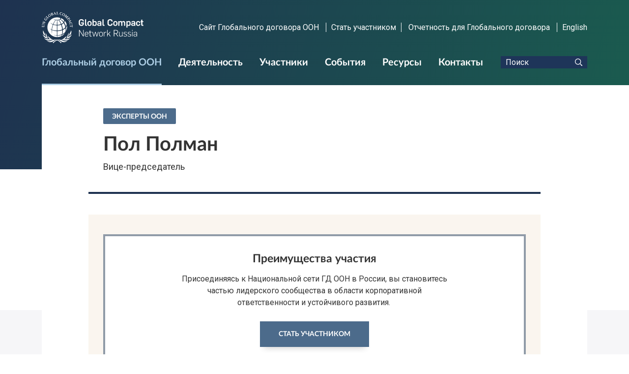

--- FILE ---
content_type: text/html; charset=UTF-8
request_url: https://globalcompact.ru/about/experts/pol-polman/
body_size: 5933
content:
<!DOCTYPE html>
<html lang="ru">
<head>
	<meta charset="utf-8">
	<meta name="description" content="Глобальный договор ООН (ГД ООН) – крупнейшая инициатива Организации Объединенных Наций в сфере корпоративной ответственности и устойчивого развития, миссия которой – способствовать мобилизации глобального движения устойчивых компаний.">

	<meta http-equiv="Content-Type" content="text/html; charset=UTF-8" />
<script type="text/javascript" data-skip-moving="true">(function(w, d, n) {var cl = "bx-core";var ht = d.documentElement;var htc = ht ? ht.className : undefined;if (htc === undefined || htc.indexOf(cl) !== -1){return;}var ua = n.userAgent;if (/(iPad;)|(iPhone;)/i.test(ua)){cl += " bx-ios";}else if (/Android/i.test(ua)){cl += " bx-android";}cl += (/(ipad|iphone|android|mobile|touch)/i.test(ua) ? " bx-touch" : " bx-no-touch");cl += w.devicePixelRatio && w.devicePixelRatio >= 2? " bx-retina": " bx-no-retina";var ieVersion = -1;if (/AppleWebKit/.test(ua)){cl += " bx-chrome";}else if ((ieVersion = getIeVersion()) > 0){cl += " bx-ie bx-ie" + ieVersion;if (ieVersion > 7 && ieVersion < 10 && !isDoctype()){cl += " bx-quirks";}}else if (/Opera/.test(ua)){cl += " bx-opera";}else if (/Gecko/.test(ua)){cl += " bx-firefox";}if (/Macintosh/i.test(ua)){cl += " bx-mac";}ht.className = htc ? htc + " " + cl : cl;function isDoctype(){if (d.compatMode){return d.compatMode == "CSS1Compat";}return d.documentElement && d.documentElement.clientHeight;}function getIeVersion(){if (/Opera/i.test(ua) || /Webkit/i.test(ua) || /Firefox/i.test(ua) || /Chrome/i.test(ua)){return -1;}var rv = -1;if (!!(w.MSStream) && !(w.ActiveXObject) && ("ActiveXObject" in w)){rv = 11;}else if (!!d.documentMode && d.documentMode >= 10){rv = 10;}else if (!!d.documentMode && d.documentMode >= 9){rv = 9;}else if (d.attachEvent && !/Opera/.test(ua)){rv = 8;}if (rv == -1 || rv == 8){var re;if (n.appName == "Microsoft Internet Explorer"){re = new RegExp("MSIE ([0-9]+[\.0-9]*)");if (re.exec(ua) != null){rv = parseFloat(RegExp.$1);}}else if (n.appName == "Netscape"){rv = 11;re = new RegExp("Trident/.*rv:([0-9]+[\.0-9]*)");if (re.exec(ua) != null){rv = parseFloat(RegExp.$1);}}}return rv;}})(window, document, navigator);</script>


<link href="/bitrix/cache/css/s1/main/kernel_main/kernel_main_v1.css?173087320528845" type="text/css"  rel="stylesheet" />



	<title>Ресурсы</title>
	
	<!-- Favicon -->
    <link rel="apple-touch-icon" sizes="180x180" href="/apple-touch-icon.png">
    <link rel="icon" type="image/png" sizes="32x32" href="/favicon-32x32.png">
    <link rel="icon" type="image/png" sizes="16x16" href="/favicon-16x16.png">
    <link rel="manifest" href="/site.webmanifest">
    <link rel="mask-icon" href="/safari-pinned-tab.svg" color="#1d3250">
    <link rel="shortcut icon" href="/favicon.ico">
    <meta name="msapplication-TileColor" content="#1d3250">
    <meta name="msapplication-config" content="/resources/images/browserconfig.xml">
    <meta name="theme-color" content="#ffffff">
		<meta name="apple-mobile-web-app-status-bar-style" content="#1d3250">

    <meta http-equiv="X-UA-Compatible" content="IE=edge">
    <meta name="viewport" content="width=device-width, initial-scale=1, maximum-scale=1">

	<link rel="stylesheet" href="/local/templates/main/css/style.min.css?ver=1.0.2">
	<link rel="stylesheet" href="https://cdn.jsdelivr.net/npm/swiper@11/swiper-bundle.min.css">
		<link rel="stylesheet" href="https://cdn.jsdelivr.net/npm/glightbox/dist/css/glightbox.min.css">
			<link href="https://unpkg.com/video.js/dist/video-js.min.css" rel="stylesheet">
					
	<link href="https://fonts.googleapis.com/css?family=Roboto:100,100i,300,300i,400,400i,500,500i,700,700i,900,900i&amp;subset=cyrillic" rel="stylesheet">
	<!--[if lt IE 9]><script data-skip-moving="true" src="/local/templates/main/js/html5shiv.js"></script><![endif]-->
    <!--[if lt IE 10]><script data-skip-moving="true" src="/local/templates/main/js/oldies.js" charset="utf-8"></script><![endif]-->
</head>
<body>
		    <header class="header">
		<div class="header__bg" style="background-image: url(/upload/backgrounds/UN_Global_Compact_page.jpg);"></div>
		<div class="notification">Новый сайт работает в тестовом режиме</div>
<!--
		<div class="topBar">
			<div class="topBar__item search--effect">
				<h1 class="topBar__cont">Национальная сеть Глобального договора ООН в России</h1>
				<div class="topBar__lang"><a href="/en/about/experts/" title="English">English</a></div>
			</div>
		</div>
-->

		<div class="container nav-effect search--effect">
			<div class="heade-bar">
				<h2 class="logo"><a class="logo__item" href="/" title="Национальная сеть Глобального договора ООН в России"><img src="/local/templates/main/images/logo.svg" alt=""></a></h2>
				<div class="signin-box">
					<div class="registration item--mobile">
						<a style="margin-right: 10px; border-right: 1px solid white; padding-right: 10px;" class="registration__item" href="https://unglobalcompact.org/" rel="noopener noreferrer" target="_blank">
							Сайт Глобального договора ООН						</a>
						<a style="margin-right: 10px; border-right: 1px solid white; padding-right: 10px;" class="registration__item" href="/participation/" title="Стать участником">Стать участником</a>
						<a style="margin-right: 10px; border-right: 1px solid white; padding-right: 10px;" class="registration__item" href="/about/progress-report/">
							Отчетность для Глобального договора						</a>
						<a class="registration__item" href="/en/about/experts/">
							English						</a>
					</div>

					<div class="search-icon search-icon--mobile"><img src="/local/templates/main/images/icons/search.svg" alt=""></div>

					<!-- <div class="signin"><a class="signin__item" href="#" title="Войти">Войти</a></div> -->

					<button class="hamburger hamburger--collapse" type="button">
						<span class="hamburger__effect"></span>
						<span class="hamburger-box">
							<span class="hamburger-inner"></span>
						</span>
					</button>
				</div>
			</div>

			<div class="nav-box">
				<nav class="nav-panel">
						<ul class="navigation">
				<li class="current__item"><a href="/about/" data-hover="Глобальный договор ООН" title="Глобальный договор ООН">Глобальный договор ООН</a></li>
				<li><a href="/projects/" data-hover="Деятельность" title="Деятельность">Деятельность</a></li>
				<li><a href="/participants/" data-hover="Участники" title="Участники">Участники</a></li>
				<li><a href="/events/" data-hover="События" title="События">События</a></li>
				<li><a href="/mediateka/" data-hover="Ресурсы" title="Ресурсы">Ресурсы</a></li>
				<li><a href="/contact/" data-hover="Контакты" title="Контакты">Контакты</a></li>
				<li class="registration item--menu"><a class="registration__item" href="/participation/" title="Стать участником">Стать участником</a></li>
		<li class="lang-menu item--menu"><a href="/en/about/experts/" title="English">English</a></li>
		
	</ul>

					<div class="search-header-box search-icon">
						<p style="color: white">Поиск</p>
						<div class="search-icon search-icon--wide"><img style="width: 15px;" src="/local/templates/main/images/icons/search.svg" alt=""></div>
					</div>
				</nav>
			</div>
		</div>

		<div class="modal-box">
			<div class="search-box">
				<div id="search-close" class="close"></div>

				<form class="searchForm" action="/search/" method="get">
					<div class="searchForm__item">
						<input id="q" class="searchForm__input" name="q" type="text" placeholder="Поиск" autofocus focus autocomplete="off" autocapitalize="off">
					</div>
				</form>
			</div>
		</div>
	</header>
	<main class="main-box">
					<div class="container-fluid search--effect">
				<div class="container-md">
										<div class="expert-details">
		<a class="box-link" href="/about/experts/pol-polman/" title="Пол Полман"></a>
		<div class="expert__header">
			<span class="expert__img"><img src="/upload/iblock/2d9/Polman.png" alt=""></span>
		</div>
		<div class="expert__info">
			<div class="expert__label label">Эксперты ООН</div>
			<h3 class="expert__title">Пол Полман</h3>
			<p class="expert__cont">Вице-председатель</p>
					</div>
	</div>

	<div class="border"></div>
	<div id="comp_4d699d241cbc19a732caf607922d9b6f">
	</div>	<div class="container-fluid indent-top bg_orange">
		
		<div class="container">
			<div class="info-box">
	<div class="info-box__title">
		Преимущества участия
	</div>
	<div class="info-box__cont">
		Присоединяясь к Национальной сети&nbsp;ГД ООН в России, вы становитесь частью лидерского сообщества в области корпоративной ответственности и устойчивого развития.&nbsp;
	</div>
	<div class="btn">
 <a title="Стать участником" class="btn__item btn--orange btn--shadow" href="/participation/">Стать участником</a>
	</div>
</div>
<br>		</div>
	</div>
				</div>
					</div>
	</main>

<footer class="footer">
	<div class="container-nr top-line">
		<div class="footer-logo"><a class="footer-logo__item" href="/" title="Национальная сеть Глобального договора ООН в России"><img src="/local/templates/main/images/footer_logo.svg" alt=""></a></div>

			<ul class="footer-nav">
				<li><a href="/about/" title="Глобальный договор ООН">Глобальный договор ООН</a></li>
				<li><a href="/projects/" title="Деятельность">Деятельность</a></li>
				<li><a href="/participants/" title="Участники">Участники</a></li>
				<li><a href="/events/" title="События">События</a></li>
				<li><a href="/mediateka/" title="Ресурсы">Ресурсы</a></li>
				<li><a href="/contact/" title="Контакты">Контакты</a></li>
				<li><a href="/hotline/" title="Горячая линия">Горячая линия</a></li>
			</ul>

		<div class="footer-info">
			<div class="footer-info__cont">Все материалы сайта принадлежат Национальной сети Глобального договора ООН в России. В случае использования информации ссылка на источник обязательна. </div>
			<div class="footer-info__cont">Авторские материалы, размещаемые в разделах сайта Национальной сети Глобального договора ООН в России, не являются официальными документами. Мнения, выраженные отдельными авторами, а также данные, используемые в статьях, не подразумевают официального одобрения Офисом Глобального договора ООН.</div>
			<div class="footer-info__right">&copy; Национальная сеть Глобального договора 2026</div>
			<div class="sdf">Создание сайта – <a class="def-color" href="http://amska.ru" title="Коммуникационная группа АМС" target="_blank">АМС</a></div>
		</div>
	</div>
</footer>

<!-- Global site tag (gtag.js) - Google Analytics -->
<!-- Yandex.Metrika counter -->
<noscript><div><img src="https://mc.yandex.ru/watch/28186371" style="position:absolute; left:-9999px;" alt="" /></div></noscript>
<!-- /Yandex.Metrika counter -->
<script type="text/javascript">if(!window.BX)window.BX={};if(!window.BX.message)window.BX.message=function(mess){if(typeof mess=='object') for(var i in mess) BX.message[i]=mess[i]; return true;};</script>
<script type="text/javascript">(window.BX||top.BX).message({'JS_CORE_LOADING':'Загрузка...','JS_CORE_NO_DATA':'- Нет данных -','JS_CORE_WINDOW_CLOSE':'Закрыть','JS_CORE_WINDOW_EXPAND':'Развернуть','JS_CORE_WINDOW_NARROW':'Свернуть в окно','JS_CORE_WINDOW_SAVE':'Сохранить','JS_CORE_WINDOW_CANCEL':'Отменить','JS_CORE_WINDOW_CONTINUE':'Продолжить','JS_CORE_H':'ч','JS_CORE_M':'м','JS_CORE_S':'с','JSADM_AI_HIDE_EXTRA':'Скрыть лишние','JSADM_AI_ALL_NOTIF':'Показать все','JSADM_AUTH_REQ':'Требуется авторизация!','JS_CORE_WINDOW_AUTH':'Войти','JS_CORE_IMAGE_FULL':'Полный размер'});</script>
<script type="text/javascript">(window.BX||top.BX).message({'LANGUAGE_ID':'ru','FORMAT_DATE':'DD.MM.YYYY','FORMAT_DATETIME':'DD.MM.YYYY HH:MI:SS','COOKIE_PREFIX':'BITRIX_SM','SERVER_TZ_OFFSET':'10800','SITE_ID':'s1','SITE_DIR':'/','USER_ID':'','SERVER_TIME':'1769562084','USER_TZ_OFFSET':'0','USER_TZ_AUTO':'Y','bitrix_sessid':'3a25978651080caf488806a82fa1e6c2'});</script><script type="text/javascript"  src="/bitrix/cache/js/s1/main/kernel_main/kernel_main_v1.js?1730873205309405"></script>
<script type="text/javascript">BX.setJSList(['/bitrix/js/main/core/core.js','/bitrix/js/main/core/core_ajax.js','/bitrix/js/main/json/json2.min.js','/bitrix/js/main/core/core_ls.js','/bitrix/js/main/session.js','/bitrix/js/main/core/core_window.js','/bitrix/js/main/core/core_popup.js','/bitrix/js/main/core/core_date.js','/bitrix/js/main/core/core_fx.js','/bitrix/js/main/utils.js','/local/templates/main/components/bitrix/news/articles/bitrix/news.list/.default/script.js','/local/templates/main/js/main.min.js']); </script>
<script type="text/javascript">BX.setCSSList(['/bitrix/js/main/core/css/core.css','/bitrix/js/main/core/css/core_popup.css','/bitrix/js/main/core/css/core_date.css']); </script>
<script type="text/javascript">
					(function () {
						"use strict";

						var counter = function ()
						{
							var cookie = (function (name) {
								var parts = ("; " + document.cookie).split("; " + name + "=");
								if (parts.length == 2) {
									try {return JSON.parse(decodeURIComponent(parts.pop().split(";").shift()));}
									catch (e) {}
								}
							})("BITRIX_CONVERSION_CONTEXT_s1");

							if (cookie && cookie.EXPIRE >= BX.message("SERVER_TIME"))
								return;

							var request = new XMLHttpRequest();
							request.open("POST", "/bitrix/tools/conversion/ajax_counter.php", true);
							request.setRequestHeader("Content-type", "application/x-www-form-urlencoded");
							request.send(
								"SITE_ID="+encodeURIComponent("s1")+
								"&sessid="+encodeURIComponent(BX.bitrix_sessid())+
								"&HTTP_REFERER="+encodeURIComponent(document.referrer)
							);
						};

						if (window.frameRequestStart === true)
							BX.addCustomEvent("onFrameDataReceived", counter);
						else
							BX.ready(counter);
					})();
				</script>



<script type="text/javascript"  src="/bitrix/cache/js/s1/main/template_6f96e7306918f52f07fcf3c657fee8cd/template_6f96e7306918f52f07fcf3c657fee8cd_v1.js?1730474234131280"></script>
<script type="text/javascript"  src="/bitrix/cache/js/s1/main/page_fc77e46fbd8c1c8f33b31fdde61c9fac/page_fc77e46fbd8c1c8f33b31fdde61c9fac_v1.js?17304744201072"></script>
<script type="text/javascript">var _ba = _ba || []; _ba.push(["aid", "f49d9c30c2857eec3f1a0e4203ce1ede"]); _ba.push(["host", "globalcompact.ru"]); (function() {var ba = document.createElement("script"); ba.type = "text/javascript"; ba.async = true;ba.src = (document.location.protocol == "https:" ? "https://" : "http://") + "bitrix.info/ba.js";var s = document.getElementsByTagName("script")[0];s.parentNode.insertBefore(ba, s);})();</script>


<script src="https://cdn.jsdelivr.net/npm/swiper@11/swiper-bundle.min.js"></script>
<script src="https://cdn.jsdelivr.net/npm/glightbox/dist/js/glightbox.min.js"></script>
<script src="https://cdnjs.cloudflare.com/ajax/libs/howler/2.2.4/howler.core.min.js"></script>
<script src="https://unpkg.com/video.js/dist/video.min.js"></script>



<script async src="https://www.googletagmanager.com/gtag/js?id=UA-48859962-11"></script>
<script>
  window.dataLayer = window.dataLayer || [];
  function gtag(){dataLayer.push(arguments);}
  gtag('js', new Date());

  gtag('config', 'UA-48859962-11');
</script>
<script type="text/javascript" >
    (function (d, w, c) {
        (w[c] = w[c] || []).push(function() {
            try {
                w.yaCounter28186371 = new Ya.Metrika({
                    id:28186371,
                    clickmap:true,
                    trackLinks:true,
                    accurateTrackBounce:true,
                    webvisor:true
                });
            } catch(e) { }
        });

        var n = d.getElementsByTagName("script")[0],
            s = d.createElement("script"),
            f = function () { n.parentNode.insertBefore(s, n); };
        s.type = "text/javascript";
        s.async = true;
        s.src = "https://mc.yandex.ru/metrika/watch.js";

        if (w.opera == "[object Opera]") {
            d.addEventListener("DOMContentLoaded", f, false);
        } else { f(); }
    })(document, window, "yandex_metrika_callbacks");
</script>
</body>
</html>


--- FILE ---
content_type: text/css
request_url: https://globalcompact.ru/local/templates/main/css/style.min.css?ver=1.0.2
body_size: 23416
content:
/*!
 * Fotorama 4.6.4 | http://fotorama.io/license/
 */

body {
  --paton7692: #4c6b8b;
  --paton7692-hover: #4c6b8b;
  --paton540: #1e3250;
  --paton545: #aecfe6;
  --purple: #6E417A;
  --green: #297D6D;
  --gold: #CCB146;
	--red: #EC3740;
}

.sticky {
	position: sticky;
	top: 173px;
}

.news-goal_title {
	margin-bottom: 14px !important;
}

.biodiversity-quote {
	margin-bottom: 24px;
	background-color: #f3f4f6;
	padding: 24px;
}

.biodiversity-quote h3 {
	font-size: 1.6rem;
}

.biodiversity-quote h4 {
	font-weight: normal;
	margin-bottom: 12px;
}

.biodiversity-flex {
	display: flex;
	align-items: center;
	gap: 30px;
	width: 100%;
	overflow: hidden;
}

.biodiversity__btn {
	display: block;
	text-decoration: none;
	color: white;
	background: #4c6b8b;
	padding: 12px 32px;
	margin-top: 24px !important;
	width: max-content;
	transition: all ease 0.3s;
}
.biodiversity__btn:hover {
	color: white;
	opacity: 0.8;
}

.biodiversity-flex-img {
	width: calc(40% - 15px);
	overflow: hidden;
}
.biodiversity-flex-el {
	width: calc(60% - 15px);
}

.biological-video {
	width: 100%;
	aspect-ratio: 16 / 9;
	display: flex;
	align-items: center;
	justify-content: center;
}

.biological-flex {
	min-height: 440px;
	display: flex;
	gap: 30px;
	width: 100%;
	overflow: hidden;
	margin-bottom: 32px;
}

.biological-subtitle {
	font-size: 26px !important;
}

.biological__btn {
	display: block;
	text-decoration: none;
	text-align: center;
	color: white;
	background: #4c6b8b;
	padding: 12px 32px;
	margin-top: 24px !important;
	width: max-content;
	box-sizing: border-box;
	transition: all ease 0.3s;
}
.biological__btn:hover {
	color: white;
	opacity: 0.8;
}

.biological-flex-video {
	width: calc(45% - 15px);
	overflow: hidden;
	background-color: #f3f4f6;
	padding: 24px;
}

.biological-flex-img-mob {
	display: none;
}
 
.biological-flex-img, .biological-flex-img-mob {
	width: calc(45% - 15px);
	overflow: hidden;
}
.biological-flex-img-mob img {
	width: 100%;
	height: 100%;
	object-fit: cover;
}
.biological-flex-img img {
	width: 100%;
	height: 100%;
	object-fit: cover;
}
.biological-flex-el {
	width: calc(55% - 15px);
}

.biological-flex-video h2 {
	font-size: 26px !important;
}
.biological-flex-video h3 {
	margin-top: 12px;
	font-size: 24px !important;
}
.biological-flex-video h4 {
	margin-top: 8px;
	font-size: 16px;
	font-weight: normal !important;
}

.vjs-big-play-button {
	background-color: #4c6b8b !important;
  border-radius: 0 !important;
  border: #4c6b8b !important;
}

.flex-block {
	display: flex;
	flex-direction: column;
	align-items: center;
	margin-bottom: 42px;
	width: 100%;
	gap: 32px;
}
.flex-button {
	max-width: 70%;
}

.color_paton {
	color: var(--paton540);
}
.color_lightpaton {
	color: var(--paton7692);
}
.color_purple {
	color: var(--purple);
}
.color_green {
	color: var(--green);
}
.color_gold {
	color: var(--gold);
}
.color_red {
	color: var(--red);
}

.title_accelerators {
	font-size: 24px;
}
.subtitle_accelerators {
	font-size: 20px;
}
.list_accelerators {
	padding: 0 32px;
	list-style-type: square;
}
.list_paton li::marker {
	color: var(--paton540);
}
.list_lightpaton li::marker {
	color: var(--paton7692);
}
.list_accelerators li {
	margin-bottom: 6px;
}
.accelerators_subcontent {
	background: #eff5fb;
	padding: 32px;
}
.list_purple li::marker {
	color: var(--purple) !important;
}

.bottom-fixed {
	position: fixed;
  bottom: 0;
  left: 0;
  width: 100%;
  z-index: 1000;
  display: flex;
  justify-content: center;
}

.bottom-fixed__cont {
	width: 100%;
	max-width: 920px; 
}

.bottom-fixed__title {
	margin: 0 auto;
  margin-bottom: 18px;
  font: bold 19px Lato, sans-serif;
}
.bottom-fixed__text {
	font-size: 1rem;
	margin: 0 130px;
}

.info-contacts {
  position: relative;
  width: 100%;
  margin-bottom: 20px;
  padding: 20px 22px 22px;
  text-align: center;
  background-color: #fff;
  border: solid 4px #909ba8;
}

.podcast-player {
	width: 100%;
	display: flex;
	justify-content: space-between;
	gap: 20px;
	align-items: center;
	margin-bottom: 30px;
	padding: 12px 16px;
  border: solid 1px #d8d8d8;
}
.player-controll {
	min-width: 40px;
	width: 40px;
	height: 40px;
	border-radius: 50px;
	background-color: var(--paton7692);
	cursor: pointer;
	display: flex;
	align-items: center;
	justify-content: center;
	transition: all ease 0.3s;
}
.player-controll:hover {
	background-color: var(--paton540);
}

.podcast-player-left {
	width: calc(100% - 170px);
	display: flex; 
	align-items: center;
	gap: 15px;
}
.podcast-player-right {
	width: 150px;
	display: flex;
	align-items: center;
	gap: 10px;
}

.podcast-progress-container {
  position: relative;
  width: 100%;
  height: 8px;
  background-color: #d8d8d8;
  cursor: pointer;
  user-select: none;
  border-radius: 4px;
}
.podcast-progress-bar {
  height: 100%;
  width: 0;
  background-color: var(--paton7692);
  border-radius: 4px;
}
.podcast-volume-container {
  position: relative;
  width: 114px;
  height: 8px;
  background-color: #d8d8d8;
  cursor: pointer;
  user-select: none;
  border-radius: 4px;
}
.podcast-volume-bar {
  height: 100%;
  width: 0;
  background-color: var(--paton7692);
  border-radius: 4px;
}
.podcast-thumb {
  position: absolute;
  top: 50%;
  width: 14px;
  height: 14px;
  background-color: white;
  border-radius: 50%;
  transform: translate(-50%, -50%);
  cursor: pointer;
  -webkit-box-shadow: 0px 0px 3px 0px rgba(0,0,0,0.35);
	-moz-box-shadow: 0px 0px 3px 0px rgba(0,0,0,0.35);
	box-shadow: 0px 0px 3px 0px rgba(0,0,0,0.35);
}

.podcast-progress-thumb {
  left: 0%;
}

.podcast-volume-thumb {
  left: 50%;
}
.podcast-timer {
	display: flex;
	align-items: center;
	gap: 5px;
}

.podcasts_img {
	width: 100%;
	margin-bottom: 30px;	
}

.btn-line-clamp {
	white-space: normal !important; 
	padding-top: 16px !important;
	padding-bottom: 16px !important;
	margin-bottom: 15px;
}
.search-header-box {
	width: 176px;
	display: flex;
	justify-content: space-between;
	align-items: center;
	background-color: rgba(30, 50, 90, 0.9);
	padding: 5px 10px;
}
.header_links {
	display: flex;
	flex-direction: column;
	align-items: flex-end;
}
.events-notfound {
	width: 100%;
	margin: 100px 0;
	display: flex;
	justify-content: center;
}
.filter-type-buttons {
	width: 100%;
	display: flex;
	flex-direction: row;
	flex-wrap: wrap;
	gap: 10px;
	margin-bottom: 30px;
/* 	overflow-x: scroll; */
}
.filter-type-btn {
	font-size: 16px;
  padding: 8px 14px;
  background-color: #f3f4f6;
  cursor: pointer;
  transition: all 0.2s ease;
  white-space: nowrap;
}
.filter-type-btn:hover {
	background-color: #e5e7eb;
}
.filter-type-btn.active {
  background-color: #4c6b8b;
  color: #fff;
  cursor: default;
}
.no-min-width {
	min-width: 0 !important;
	max-width: 275px;
}
.announce-lable {
	display: inline-block;
  height: 32px;
  padding: 0 18px;
  font: bold 14px/34px Lato, sans-serif;
  color: #fff;
  text-transform: uppercase;
  border-radius: 2px;
  background-color: var(--paton7692)
}
.activity-date-label {
  display: -webkit-box;
  display: -ms-flexbox;
  display: flex;
  -webkit-box-align: baseline;
  -ms-flex-align: baseline;
  align-items: center;
  margin-bottom: 6px
}
.activity-date-label>.marker {
  border-right: 1px solid #e1e3e8
}

.event-separator {
	width: 1px;
	height: 14px;
	background-color: #e1e3e8;
}
.activity-event-label {
  display: -webkit-box;
  display: -ms-flexbox;
  display: flex;
  flex-wrap: wrap;
  gap: 2px 8px;
  -webkit-box-align: baseline;
  -ms-flex-align: baseline;
  align-items: center;
  margin-bottom: 6px
}

.activity-media-desktop {
	display: block;
}
.activity-media-btn__box {
	margin-top: 24px;
}
.activity-media__item {
	width: calc((100% - 30px) / 3);
	aspect-ratio: 1/0.7;
	overflow: hidden;
	max-height: max-content;
}
.activity-media__img {
	width: 100%;
	height: 100%;
	object-fit: cover;
	transition: all ease 0.2s;
}
.activity-media__item:hover .activity-media__img {
	transform: scale(1.1);
}
.activity-media {
	width: 100%;
	padding-top: 16px;
	display: flex;
	flex-direction: row;
	gap: 15px;
	flex-wrap: wrap;
}
.activity-document__item {
	width: calc((100% - 60px) / 3);
	overflow: hidden;
  margin-bottom: 14px;
}
.activity-document__item a {
	width: 100%;
  display: -webkit-box;
  display: -ms-flexbox;
  display: flex;
  -webkit-box-align: center;
  -ms-flex-align: center;
  align-items: center;
  min-height: 33px;
  padding-left: 36px;
  font-size: 14px;
  line-height: 1.29;
  color: #333;
  text-decoration: none;
  background: url(../images/icons/pdf_green.svg) 0 4px no-repeat;
}
.activity-document__item a:hover {
  text-decoration: underline;
}
.activity-documents {
	width: 100%;
	padding-top: 16px;
	padding-bottom: 36px;
	display: flex;
	flex-wrap: wrap;
	gap: 30px;
}
.activity-section__title {
	padding-top: 46px;
}
.activity-partner__img {
	width: 100%;
	aspect-ratio: 2/1;
	object-fit: contain;
	margin-bottom: 16px;
}
.activity-partner {
	width: calc((100% - 90px) / 4);
	overflow: hidden;
	display: flex;
	flex-direction: column;
	justify-content: flex-start;
	position: relative;
}
.activity-expert__name {
	font-size: 18px;
	color: var(--paton540);
	margin-bottom: 10px;
}
.activity-detail {
	padding-bottom: 32px;
}
.activity-expert__imgbox {
	width: 100%;
	aspect-ratio: 1;
	overflow: hidden;
	margin-bottom: 16px;
}
.activity-expert__img {
	width: 100%;
	height: 100%;
	object-fit: cover;
	transition: all ease 0.2s;
}
.activity-expert {
	width: calc((100% - 90px) / 4);
	overflow: hidden;
	display: flex;
	flex-direction: column;
	justify-content: flex-start;
	position: relative;
}
.activity-expert:hover .activity-expert__img {
	transform: scale(1.1);
}
.activity-experts__list {
	width: 100%;
	display: flex;
	gap: 30px;
	align-items: flex-start;
	flex-wrap: wrap;
	padding-top: 16px;
}
.activity-experts {
	position: relative;
  max-width: 1110px;
  width: 100%;
  min-height: 210px;
  margin: 0 auto;
  padding: 0px 95px 46px 95px;
  z-index: 2;
}
.activity-calendar {
	display: flex;
	justify-content: space-between;
	font-size: 16px;
	line-height: 1.5;
	border-top: 4px solid var(--paton540);
	padding: 24px 0;
}
.activity-calendar_info {
	display: flex;
	gap: 15px;
}
.activity-title {
	max-width: 100% !important;
}
.lable_box {
	display: flex;
	flex-wrap: wrap;
	gap: 5px 15px;
	margin-bottom: 22px;
}
.swiper-news-list {
  display: flex;
  height: 100%;
}
.slide-event__item {
  height: 100%;
}
.slider-event_titile {
  overflow: hidden;
  display: -webkit-box;
  -webkit-box-orient: vertical;
  -webkit-line-clamp: 3;
  max-height: 100px;
}
.slider-program_titile {
  overflow: hidden;
  display: -webkit-box;
  -webkit-box-orient: vertical;
  -webkit-line-clamp: 4;
  max-height: 100px;
}

.arrow-nav__button {
	width: 50px;
	height: 50px;
	color: white;
	background-color: #1e3250;
	display: flex;
	align-items: center;
	justify-content: center;
	transition: all 0.3s ease;
	text-decoration: none;
	cursor: pointer;
}
.arrow-nav__button:hover {
	color: white;
	background-color: #4c6b8b;
}
.arrow-nav__button-md {
  width: 40px;
	height: 40px;
}
.tab-buttons {
  display: flex;
  align-items: center;
  gap: 10px;
}
.slider-event_img {
	width: 100%;
	aspect-ratio: 1/0.7;
  margin-bottom: 22px;
}
.slider-program_box {
	width: 100%;
	aspect-ratio: 1/0.7;
  margin-bottom: 22px;
  display: flex;
  align-items: center;
  justify-content: center;
}

.fotorama__arr:focus:after,
.fotorama__fullscreen-icon:focus:after,
.fotorama__html,
.fotorama__img,
.fotorama__nav__frame:focus .fotorama__dot:after,
.fotorama__nav__frame:focus .fotorama__thumb:after,
.fotorama__stage__frame,
.fotorama__stage__shaft,
.fotorama__video iframe {
  position: absolute;
  width: 100%;
  height: 100%;
  top: 0;
  right: 0;
  left: 0;
  bottom: 0
}

.fotorama--fullscreen,
.fotorama__img {
  max-width: 99999px !important;
  max-height: 99999px !important;
  min-width: 0 !important;
  min-height: 0 !important;
  border-radius: 0 !important;
  box-shadow: none !important;
  padding: 0 !important
}

.fotorama__wrap .fotorama__grab {
  cursor: move;
  cursor: -webkit-grab;
  cursor: -o-grab;
  cursor: -ms-grab;
  cursor: grab
}

.fotorama__grabbing * {
  cursor: move;
  cursor: -webkit-grabbing;
  cursor: -o-grabbing;
  cursor: -ms-grabbing;
  cursor: grabbing
}

.fotorama__spinner {
  position: absolute !important;
  top: 50% !important;
  left: 50% !important
}

.fotorama__wrap--css3 .fotorama__arr,
.fotorama__wrap--css3 .fotorama__fullscreen-icon,
.fotorama__wrap--css3 .fotorama__nav__shaft,
.fotorama__wrap--css3 .fotorama__stage__shaft,
.fotorama__wrap--css3 .fotorama__thumb-border,
.fotorama__wrap--css3 .fotorama__video-close,
.fotorama__wrap--css3 .fotorama__video-play {
  -webkit-transform: translate3d(0, 0, 0);
  transform: translate3d(0, 0, 0)
}

.fotorama__caption,
.fotorama__nav:after,
.fotorama__nav:before,
.fotorama__stage:after,
.fotorama__stage:before,
.fotorama__wrap--css3 .fotorama__html,
.fotorama__wrap--css3 .fotorama__nav,
.fotorama__wrap--css3 .fotorama__spinner,
.fotorama__wrap--css3 .fotorama__stage,
.fotorama__wrap--css3 .fotorama__stage .fotorama__img,
.fotorama__wrap--css3 .fotorama__stage__frame {
  -webkit-transform: translateZ(0);
  transform: translateZ(0)
}

.fotorama__arr:focus,
.fotorama__fullscreen-icon:focus,
.fotorama__nav__frame {
  outline: 0
}

.fotorama__arr:focus:after,
.fotorama__fullscreen-icon:focus:after,
.fotorama__nav__frame:focus .fotorama__dot:after,
.fotorama__nav__frame:focus .fotorama__thumb:after {
  content: '';
  border-radius: inherit;
  background-color: rgba(0, 175, 234, .5)
}

.fotorama__wrap--video .fotorama__stage,
.fotorama__wrap--video .fotorama__stage__frame--video,
.fotorama__wrap--video .fotorama__stage__frame--video .fotorama__html,
.fotorama__wrap--video .fotorama__stage__frame--video .fotorama__img,
.fotorama__wrap--video .fotorama__stage__shaft {
  -webkit-transform: none !important;
  transform: none !important
}

.fotorama__wrap--css3 .fotorama__nav__shaft,
.fotorama__wrap--css3 .fotorama__stage__shaft,
.fotorama__wrap--css3 .fotorama__thumb-border {
  transition-property: -webkit-transform, width;
  transition-property: transform, width;
  transition-timing-function: cubic-bezier(0.1, 0, .25, 1);
  transition-duration: 0ms
}

.fotorama__arr,
.fotorama__fullscreen-icon,
.fotorama__no-select,
.fotorama__video-close,
.fotorama__video-play,
.fotorama__wrap {
  -webkit-user-select: none;
  -moz-user-select: none;
  -ms-user-select: none;
  user-select: none
}

.fotorama__select {
  -webkit-user-select: text;
  -moz-user-select: text;
  -ms-user-select: text;
  user-select: text
}

.fotorama__nav,
.fotorama__nav__frame {
  margin: auto;
  padding: 0
}

.fotorama__caption__wrap,
.fotorama__nav__frame,
.fotorama__nav__shaft {
  -moz-box-orient: vertical;
  display: inline-block;
  vertical-align: middle;
  *display: inline;
  *zoom: 1
}

.fotorama__nav__frame,
.fotorama__thumb-border {
  box-sizing: content-box
}

.fotorama__caption__wrap {
  box-sizing: border-box
}

.fotorama--hidden,
.fotorama__load {
  position: absolute;
  left: -99999px;
  top: -99999px;
  z-index: -1
}

.fotorama__arr,
.fotorama__fullscreen-icon,
.fotorama__nav,
.fotorama__nav__frame,
.fotorama__nav__shaft,
.fotorama__stage__frame,
.fotorama__stage__shaft,
.fotorama__video-close,
.fotorama__video-play {
  -webkit-tap-highlight-color: transparent
}

.fotorama__arr,
.fotorama__fullscreen-icon,
.fotorama__video-close,
.fotorama__video-play {
  background: url(../../images/fotorama/fotorama.png) no-repeat
}

@media (-webkit-min-device-pixel-ratio:1.5),
(min-resolution:2dppx) {

  .fotorama__arr,
  .fotorama__fullscreen-icon,
  .fotorama__video-close,
  .fotorama__video-play {
    background: url(../../images/fotorama/fotorama@2x.png) 0 0/96px 160px no-repeat
  }
}

.fotorama__thumb {
  background-color: #7f7f7f;
  background-color: rgba(127, 127, 127, .2)
}

@media print {

  .fotorama__arr,
  .fotorama__fullscreen-icon,
  .fotorama__thumb-border,
  .fotorama__video-close,
  .fotorama__video-play {
    background: none !important
  }
}

.fotorama {
  min-width: 1px;
  overflow: hidden
}

.fotorama:not(.fotorama--unobtrusive)>*:not(:first-child) {
  display: none
}

.fullscreen {
  width: 100% !important;
  height: 100% !important;
  max-width: 100% !important;
  max-height: 100% !important;
  margin: 0 !important;
  padding: 0 !important;
  overflow: hidden !important;
  background: #000
}

.fotorama--fullscreen {
  position: absolute !important;
  top: 0 !important;
  left: 0 !important;
  right: 0 !important;
  bottom: 0 !important;
  float: none !important;
  z-index: 2147483647 !important;
  background: #000;
  width: 100% !important;
  height: 100% !important;
  margin: 0 !important
}

.fotorama--fullscreen .fotorama__nav,
.fotorama--fullscreen .fotorama__stage {
  background: #000
}

.fotorama__wrap {
  -webkit-text-size-adjust: 100%;
  position: relative;
  direction: ltr;
  z-index: 0
}

.fotorama__wrap--rtl .fotorama__stage__frame {
  direction: rtl
}

.fotorama__nav,
.fotorama__stage {
  overflow: hidden;
  position: relative;
  max-width: 100%
}

.fotorama__wrap--pan-y {
  -ms-touch-action: pan-y
}

.fotorama__wrap .fotorama__pointer {
  cursor: pointer
}

.fotorama__wrap--slide .fotorama__stage__frame {
  opacity: 1 !important
}

.fotorama__stage__frame {
  overflow: hidden
}

.fotorama__stage__frame.fotorama__active {
  z-index: 8
}

.fotorama__wrap--fade .fotorama__stage__frame {
  display: none
}

.fotorama__wrap--fade .fotorama__fade-front,
.fotorama__wrap--fade .fotorama__fade-rear,
.fotorama__wrap--fade .fotorama__stage__frame.fotorama__active {
  display: block;
  left: 0;
  top: 0
}

.fotorama__wrap--fade .fotorama__fade-front {
  z-index: 8
}

.fotorama__wrap--fade .fotorama__fade-rear {
  z-index: 7
}

.fotorama__wrap--fade .fotorama__fade-rear.fotorama__active {
  z-index: 9
}

.fotorama__wrap--fade .fotorama__stage .fotorama__shadow {
  display: none
}

.fotorama__img {
  -ms-filter: "alpha(Opacity=0)";
  filter: alpha(opacity=0);
  opacity: 0;
  border: none !important
}

.fotorama__error .fotorama__img,
.fotorama__loaded .fotorama__img {
  -ms-filter: "alpha(Opacity=100)";
  filter: alpha(opacity=100);
  opacity: 1
}

.fotorama--fullscreen .fotorama__loaded--full .fotorama__img,
.fotorama__img--full {
  display: none
}

.fotorama--fullscreen .fotorama__loaded--full .fotorama__img--full {
  display: block
}

.fotorama__wrap--only-active .fotorama__nav,
.fotorama__wrap--only-active .fotorama__stage {
  max-width: 99999px !important
}

.fotorama__wrap--only-active .fotorama__stage__frame {
  visibility: hidden
}

.fotorama__wrap--only-active .fotorama__stage__frame.fotorama__active {
  visibility: visible
}

.fotorama__nav {
  font-size: 0;
  line-height: 0;
  text-align: center;
  display: none;
  white-space: nowrap;
  z-index: 5
}

.fotorama__nav__shaft {
  position: relative;
  left: 0;
  top: 0;
  text-align: left
}

.fotorama__nav__frame {
  position: relative;
  cursor: pointer
}

.fotorama__nav--dots {
  display: block
}

.fotorama__nav--dots .fotorama__nav__frame {
  width: 18px;
  height: 30px
}

.fotorama__nav--dots .fotorama__nav__frame--thumb,
.fotorama__nav--dots .fotorama__thumb-border {
  display: none
}

.fotorama__nav--thumbs {
  display: block
}

.fotorama__nav--thumbs .fotorama__nav__frame {
  padding-left: 0 !important
}

.fotorama__nav--thumbs .fotorama__nav__frame:last-child {
  padding-right: 0 !important
}

.fotorama__nav--thumbs .fotorama__nav__frame--dot {
  display: none
}

.fotorama__dot {
  display: block;
  width: 4px;
  height: 4px;
  position: relative;
  top: 12px;
  left: 6px;
  border-radius: 6px;
  border: 1px solid #7f7f7f
}

.fotorama__nav__frame:focus .fotorama__dot:after {
  padding: 1px;
  top: -1px;
  left: -1px
}

.fotorama__nav__frame.fotorama__active .fotorama__dot {
  width: 0;
  height: 0;
  border-width: 3px
}

.fotorama__nav__frame.fotorama__active .fotorama__dot:after {
  padding: 3px;
  top: -3px;
  left: -3px
}

.fotorama__thumb {
  overflow: hidden;
  position: relative;
  width: 100%;
  height: 100%
}

.fotorama__nav__frame:focus .fotorama__thumb {
  z-index: 2
}

.fotorama__thumb-border {
  position: absolute;
  z-index: 9;
  top: 0;
  left: 0;
  border-style: solid;
  border-color: #00afea;
  background-image: linear-gradient(to bottom right, rgba(255, 255, 255, .25), rgba(64, 64, 64, .1))
}

.fotorama__caption {
  position: absolute;
  z-index: 12;
  bottom: 0;
  left: 0;
  right: 0;
  font-family: 'Helvetica Neue', Arial, sans-serif;
  font-size: 14px;
  line-height: 1.5;
  color: #000
}

.fotorama__caption a {
  text-decoration: none;
  color: #000;
  border-bottom: 1px solid;
  border-color: rgba(0, 0, 0, .5)
}

.fotorama__caption a:hover {
  color: #333;
  border-color: rgba(51, 51, 51, .5)
}

.fotorama__wrap--rtl .fotorama__caption {
  left: auto;
  right: 0
}

.fotorama__wrap--no-captions .fotorama__caption,
.fotorama__wrap--video .fotorama__caption {
  display: none
}

.fotorama__caption__wrap {
  background-color: #fff;
  background-color: rgba(255, 255, 255, .9);
  padding: 5px 10px
}

@-webkit-keyframes spinner {
  0% {
    -webkit-transform: rotate(0);
    transform: rotate(0)
  }

  100% {
    -webkit-transform: rotate(360deg);
    transform: rotate(360deg)
  }
}

@keyframes spinner {
  0% {
    -webkit-transform: rotate(0);
    transform: rotate(0)
  }

  100% {
    -webkit-transform: rotate(360deg);
    transform: rotate(360deg)
  }
}

.fotorama__wrap--css3 .fotorama__spinner {
  -webkit-animation: spinner 24s infinite linear;
  animation: spinner 24s infinite linear
}

.fotorama__wrap--css3 .fotorama__html,
.fotorama__wrap--css3 .fotorama__stage .fotorama__img {
  transition-property: opacity;
  transition-timing-function: linear;
  transition-duration: .3s
}

.fotorama__wrap--video .fotorama__stage__frame--video .fotorama__html,
.fotorama__wrap--video .fotorama__stage__frame--video .fotorama__img {
  -ms-filter: "alpha(Opacity=0)";
  filter: alpha(opacity=0);
  opacity: 0
}

.fotorama__select {
  cursor: auto
}

.fotorama__video {
  top: 32px;
  right: 0;
  bottom: 0;
  left: 0;
  position: absolute;
  z-index: 10
}

@-moz-document url-prefix() {
  .fotorama__active {
    box-shadow: 0 0 0 transparent
  }
}

.fotorama__arr,
.fotorama__fullscreen-icon,
.fotorama__video-close,
.fotorama__video-play {
  position: absolute;
  z-index: 11;
  cursor: pointer
}

.fotorama__arr {
  position: absolute;
  width: 32px;
  height: 32px;
  top: 50%;
  margin-top: -16px
}

.fotorama__arr--prev {
  left: 2px;
  background-position: 0 0
}

.fotorama__arr--next {
  right: 2px;
  background-position: -32px 0
}

.fotorama__arr--disabled {
  pointer-events: none;
  cursor: default;
  *display: none;
  opacity: .1
}

.fotorama__fullscreen-icon {
  width: 32px;
  height: 32px;
  top: 2px;
  right: 2px;
  background-position: 0 -32px;
  z-index: 20
}

.fotorama__arr:focus,
.fotorama__fullscreen-icon:focus {
  border-radius: 50%
}

.fotorama--fullscreen .fotorama__fullscreen-icon {
  background-position: -32px -32px
}

.fotorama__video-play {
  width: 96px;
  height: 96px;
  left: 50%;
  top: 50%;
  margin-left: -48px;
  margin-top: -48px;
  background-position: 0 -64px;
  opacity: 0
}

.fotorama__wrap--css2 .fotorama__video-play,
.fotorama__wrap--video .fotorama__stage .fotorama__video-play {
  display: none
}

.fotorama__error .fotorama__video-play,
.fotorama__loaded .fotorama__video-play,
.fotorama__nav__frame .fotorama__video-play {
  opacity: 1;
  display: block
}

.fotorama__nav__frame .fotorama__video-play {
  width: 32px;
  height: 32px;
  margin-left: -16px;
  margin-top: -16px;
  background-position: -64px -32px
}

.fotorama__video-close {
  width: 32px;
  height: 32px;
  top: 0;
  right: 0;
  background-position: -64px 0;
  z-index: 20;
  opacity: 0
}

.fotorama__wrap--css2 .fotorama__video-close {
  display: none
}

.fotorama__wrap--css3 .fotorama__video-close {
  -webkit-transform: translate3d(32px, -32px, 0);
  transform: translate3d(32px, -32px, 0)
}

.fotorama__wrap--video .fotorama__video-close {
  display: block;
  opacity: 1
}

.fotorama__wrap--css3.fotorama__wrap--video .fotorama__video-close {
  -webkit-transform: translate3d(0, 0, 0);
  transform: translate3d(0, 0, 0)
}

.fotorama__wrap--no-controls.fotorama__wrap--toggle-arrows .fotorama__arr,
.fotorama__wrap--no-controls.fotorama__wrap--toggle-arrows .fotorama__fullscreen-icon {
  opacity: 0
}

.fotorama__wrap--no-controls.fotorama__wrap--toggle-arrows .fotorama__arr:focus,
.fotorama__wrap--no-controls.fotorama__wrap--toggle-arrows .fotorama__fullscreen-icon:focus {
  opacity: 1
}

.fotorama__wrap--video .fotorama__arr,
.fotorama__wrap--video .fotorama__fullscreen-icon {
  opacity: 0 !important
}

.fotorama__wrap--css2.fotorama__wrap--no-controls.fotorama__wrap--toggle-arrows .fotorama__arr,
.fotorama__wrap--css2.fotorama__wrap--no-controls.fotorama__wrap--toggle-arrows .fotorama__fullscreen-icon {
  display: none
}

.fotorama__wrap--css2.fotorama__wrap--no-controls.fotorama__wrap--toggle-arrows .fotorama__arr:focus,
.fotorama__wrap--css2.fotorama__wrap--no-controls.fotorama__wrap--toggle-arrows .fotorama__fullscreen-icon:focus {
  display: block
}

.fotorama__wrap--css2.fotorama__wrap--video .fotorama__arr,
.fotorama__wrap--css2.fotorama__wrap--video .fotorama__fullscreen-icon {
  display: none !important
}

.fotorama__wrap--css3.fotorama__wrap--no-controls.fotorama__wrap--slide.fotorama__wrap--toggle-arrows .fotorama__fullscreen-icon:not(:focus) {
  -webkit-transform: translate3d(32px, -32px, 0);
  transform: translate3d(32px, -32px, 0)
}

.fotorama__wrap--css3.fotorama__wrap--no-controls.fotorama__wrap--slide.fotorama__wrap--toggle-arrows .fotorama__arr--prev:not(:focus) {
  -webkit-transform: translate3d(-48px, 0, 0);
  transform: translate3d(-48px, 0, 0)
}

.fotorama__wrap--css3.fotorama__wrap--no-controls.fotorama__wrap--slide.fotorama__wrap--toggle-arrows .fotorama__arr--next:not(:focus) {
  -webkit-transform: translate3d(48px, 0, 0);
  transform: translate3d(48px, 0, 0)
}

.fotorama__wrap--css3.fotorama__wrap--video .fotorama__fullscreen-icon {
  -webkit-transform: translate3d(32px, -32px, 0) !important;
  transform: translate3d(32px, -32px, 0) !important
}

.fotorama__wrap--css3.fotorama__wrap--video .fotorama__arr--prev {
  -webkit-transform: translate3d(-48px, 0, 0) !important;
  transform: translate3d(-48px, 0, 0) !important
}

.fotorama__wrap--css3.fotorama__wrap--video .fotorama__arr--next {
  -webkit-transform: translate3d(48px, 0, 0) !important;
  transform: translate3d(48px, 0, 0) !important
}

.fotorama__wrap--css3 .fotorama__arr:not(:focus),
.fotorama__wrap--css3 .fotorama__fullscreen-icon:not(:focus),
.fotorama__wrap--css3 .fotorama__video-close:not(:focus),
.fotorama__wrap--css3 .fotorama__video-play:not(:focus) {
  transition-property: -webkit-transform, opacity;
  transition-property: transform, opacity;
  transition-duration: .3s
}

.fotorama__nav:after,
.fotorama__nav:before,
.fotorama__stage:after,
.fotorama__stage:before {
  content: "";
  display: block;
  position: absolute;
  text-decoration: none;
  top: 0;
  bottom: 0;
  width: 10px;
  height: auto;
  z-index: 10;
  pointer-events: none;
  background-repeat: no-repeat;
  background-size: 1px 100%, 5px 100%
}

.fotorama__nav:before,
.fotorama__stage:before {
  background-image: linear-gradient(transparent, rgba(0, 0, 0, .2) 25%, rgba(0, 0, 0, .3) 75%, transparent), radial-gradient(farthest-side at 0 50%, rgba(0, 0, 0, .4), transparent);
  background-position: 0 0, 0 0;
  left: -10px
}

.fotorama__nav.fotorama__shadows--left:before,
.fotorama__stage.fotorama__shadows--left:before {
  left: 0
}

.fotorama__nav:after,
.fotorama__stage:after {
  background-image: linear-gradient(transparent, rgba(0, 0, 0, .2) 25%, rgba(0, 0, 0, .3) 75%, transparent), radial-gradient(farthest-side at 100% 50%, rgba(0, 0, 0, .4), transparent);
  background-position: 100% 0, 100% 0;
  right: -10px
}

.fotorama__nav.fotorama__shadows--right:after,
.fotorama__stage.fotorama__shadows--right:after {
  right: 0
}

.fotorama--fullscreen .fotorama__nav:after,
.fotorama--fullscreen .fotorama__nav:before,
.fotorama--fullscreen .fotorama__stage:after,
.fotorama--fullscreen .fotorama__stage:before,
.fotorama__wrap--fade .fotorama__stage:after,
.fotorama__wrap--fade .fotorama__stage:before,
.fotorama__wrap--no-shadows .fotorama__nav:after,
.fotorama__wrap--no-shadows .fotorama__nav:before,
.fotorama__wrap--no-shadows .fotorama__stage:after,
.fotorama__wrap--no-shadows .fotorama__stage:before {
  display: none
}

/*
 *	File: app.css
 */
@charset "UTF-8";

a,
abbr,
acronym,
address,
applet,
article,
aside,
audio,
b,
big,
blockquote,
body,
canvas,
caption,
center,
cite,
code,
dd,
del,
details,
dfn,
div,
dl,
dt,
em,
embed,
fieldset,
figcaption,
figure,
footer,
form,
h1,
h2,
h3,
h4,
h5,
h6,
header,
hgroup,
html,
i,
iframe,
img,
ins,
kbd,
label,
legend,
li,
mark,
menu,
nav,
object,
ol,
output,
p,
pre,
q,
ruby,
s,
samp,
section,
small,
span,
strike,
strong,
sub,
summary,
sup,
table,
tbody,
td,
tfoot,
th,
thead,
time,
tr,
tt,
u,
ul,
var,
video {
  margin: 0;
  padding: 0;
  border: 0;
  vertical-align: baseline
}

html {
  -ms-text-size-adjust: 100%;
  -webkit-text-size-adjust: 100%
}

a img,
fieldset,
img {
  border: none
}

input[type=email],
input[type=tel],
input[type=text],
textarea {
  -webkit-appearance: none
}

button,
input[type=submit] {
  cursor: pointer
}

button::-moz-focus-inner,
input[type=submit]::-moz-focus-inner {
  padding: 0;
  border: 0
}

textarea {
  overflow: auto
}

button,
input {
  margin: 0;
  padding: 0;
  border: 0
}

a,
a:focus,
button,
div,
h1,
h2,
h3,
h4,
h5,
h6,
input,
select,
span,
textarea {
  outline: 0
}

ol,
ul {
  list-style-type: none
}

table {
  border-spacing: 0;
  border-collapse: collapse;
  width: 100%
}

html {
  -webkit-box-sizing: border-box;
  box-sizing: border-box
}

*,
:after,
:before {
  -webkit-box-sizing: inherit;
  box-sizing: inherit
}

@font-face {
  font-family: Lato;
  src: url(../fonts/Lato/Lato-Black.woff2) format("woff2"), url(../fonts/Lato/Lato-Black.woff) format("woff");
  font-style: normal;
  font-weight: 900;
  text-rendering: optimizeLegibility
}

@font-face {
  font-family: Lato;
  src: url(../fonts/Lato/Lato-Heavy.woff2) format("woff2"), url(../fonts/Lato/Lato-Heavy.woff) format("woff");
  font-style: normal;
  font-weight: 800;
  text-rendering: optimizeLegibility
}

@font-face {
  font-family: Lato;
  src: url(../fonts/Lato/Lato-Bold.woff2) format("woff2"), url(../fonts/Lato/Lato-Bold.woff) format("woff");
  font-style: normal;
  font-weight: 700;
  text-rendering: optimizeLegibility
}

@font-face {
  font-family: Lato;
  src: url(../fonts/Lato/Lato-Semibold.woff2) format("woff2"), url(../fonts/Lato/Lato-Semibold.woff) format("woff");
  font-style: normal;
  font-weight: 600;
  text-rendering: optimizeLegibility
}

@font-face {
  font-family: Lato;
  src: url(../fonts/Lato/Lato-Medium.woff2) format("woff2"), url(../fonts/Lato/Lato-Medium.woff) format("woff");
  font-style: normal;
  font-weight: 500;
  text-rendering: optimizeLegibility
}

@font-face {
  font-family: Lato;
  src: url(../fonts/Lato/Lato-Regular.woff2) format("woff2"), url(../fonts/Lato/Lato-Regular.woff) format("woff");
  font-style: normal;
  font-weight: 400;
  text-rendering: optimizeLegibility
}

@font-face {
  font-family: Lato;
  src: url(../fonts/Lato/Lato-Light.woff2) format("woff2"), url(../fonts/Lato/Lato-Light.woff) format("woff");
  font-style: normal;
  font-weight: 300;
  text-rendering: optimizeLegibility
}

@font-face {
  font-family: Lato;
  src: url(../fonts/Lato/Lato-Thin.woff2) format("woff2"), url(../fonts/Lato/Lato-Thin.woff) format("woff");
  font-style: normal;
  font-weight: 200;
  text-rendering: optimizeLegibility
}

@font-face {
  font-family: Lato;
  src: url(../fonts/Lato/Lato-Hairline.woff2) format("woff2"), url(../fonts/Lato/Lato-Hairline.woff) format("woff");
  font-style: normal;
  font-weight: 100;
  text-rendering: optimizeLegibility
}

@font-face {
  font-family: icomoon;
  src: url(../fonts/iconmoon/icomoon.ttf?as5ow0) format("truetype"), url(../fonts/iconmoon/icomoon.woff?as5ow0) format("woff"), url(../fonts/iconmoon/icomoon.svg?as5ow0#icomoon) format("svg");
  font-weight: 400;
  font-style: normal
}

[class*=" iconmoon-"],
[class^=iconmoon-] {
  font-family: icomoon !important;
  speak: none;
  font-style: normal;
  font-weight: 400;
  font-variant: normal;
  text-transform: none;
  line-height: 1;
  -webkit-font-smoothing: antialiased;
  -moz-osx-font-smoothing: grayscale
}

.iconmoon-ok:before {
  content: "\e900"
}

.iconmoon-fb:before {
  content: "\ea91"
}

.iconmoon-vk:before {
  content: "\ea98"
}

img {
  border: none;
  max-width: 100%;
  height: auto
}

a {
  outline: 0;
  color: var(--paton7692);
  text-decoration: underline
}

a:hover {
  color: inherit;
  text-decoration: none
}

.clear {
  min-height: 1px
}

.clear:after {
  content: ".";
  display: block;
  height: 0;
  font-size: 0;
  clear: both;
  visibility: hidden
}

.btn,
.btn-title {
  position: relative;
  line-height: 52px;
  z-index: 1;
}

.btn__item {
  display: inline-block;
  padding: 0 38px;
  font-family: Lato, sans-serif;
  font-size: 14px;
  font-weight: 700;
  text-align: center;
  white-space: nowrap;
  text-transform: uppercase;
  text-decoration: none;
  cursor: pointer;
}

.btn--center {
  text-align: center;
}

.btn--full {
  width: 100%;
}

.btn--orange {
  color: #fff;
  background-color: var(--paton7692);
  -webkit-transition: all .2s ease-in-out;
  transition: all .2s ease-in-out;
}

.btn--orange:hover {
  color: #fff;
  background-color: var(--paton545);
}

.btn--green {
  color: #fff;
  background-color: var(--paton540);
  -webkit-transition: all .2s ease-in-out;
  transition: all .2s ease-in-out;
}

.btn--green:hover {
  color: #fff;
  background-color: var(--paton7692-hover);
}

.btn--default {
  color: #333;
  border: 1px solid #909ba8;
  background-color: #fff;
}

.btn--default:hover {
  cursor: pointer;
}

.btn--default:hover .btn--load {
  background-position: 0 0;
}

.btn--load {
  position: absolute;
  top: 50%;
  right: 23px;
  width: 18px;
  height: 18px;
  margin-top: -9px;
  background-image: url(../images/icons/load.svg);
  background-position: 0 -18px;
  background-repeat: no-repeat;
}

.btn--shadow {
  position: relative;
}

.btn--shadow:after {
  content: "";
  position: absolute;
  bottom: 4px;
  left: 0;
  right: 0;
  width: 93%;
  height: 10px;
  margin: 0 auto;
  opacity: .7;
  -webkit-box-shadow: 0 4px 14px 0 rgba(0, 0, 0, .4);
  box-shadow: 0 4px 14px 0 rgba(0, 0, 0, .4);
  -webkit-transition: all .2s ease-in-out;
  transition: all .2s ease-in-out;
  z-index: -1;
}

.btn--shadow:hover:after {
  -webkit-box-shadow: 0 4px 14px 0 rgba(0, 0, 0, .8);
  box-shadow: 0 4px 14px 0 rgba(0, 0, 0, .8);
}

.btn--minpadd {
  padding: 0 16px;
}

.btn--indent {
  margin-bottom: 30px;
}

.btn--load-indent {
  padding-right: 65px;
}

.btn-title {
  font-family: Lato, sans-serif;
  font-weight: 700;
  text-align: center;
  letter-spacing: -.6px;
}

.btn-title--orange {
  background-color: var(--paton540);
  color: white;
}

.btn-title--light {
  background-color: #fefdfb;
}

.loader-spin {
  -webkit-animation: spin 1s linear infinite;
  animation: spin 1s linear infinite;
}

@-webkit-keyframes spin {
  100% {
    -webkit-transform: rotate(360deg);
    transform: rotate(360deg);
  }
}

@keyframes spin {
  100% {
    -webkit-transform: rotate(360deg);
    transform: rotate(360deg);
  }
}

html {
  height: 100%;
}

body {
  display: -webkit-box;
  display: -ms-flexbox;
  display: flex;
  -webkit-box-orient: vertical;
  -webkit-box-direction: normal;
  -ms-flex-direction: column;
  flex-direction: column;
  height: 100%;
  font-family: Roboto, sans-serif;
  font-size: 16px;
  line-height: 1.5;
  color: #333;
  -moz-osx-font-smoothing: grayscale;
  -webkit-font-smoothing: antialiased;
}

.main-box {
  -webkit-box-flex: 1;
  -ms-flex: 1 0 auto;
  flex: 1 0 auto
}

.footer {
  -ms-flex-negative: 0;
  flex-shrink: 0
}

.content ul {
  list-style: disc inside;
  font-size: 18px;
  margin: 27px 0
}

.content ul li {
  margin-bottom: 15px
}

.container-fluid {
  overflow: hidden
}

.container {
  position: relative;
  max-width: 1170px;
  width: 100%;
  margin: 0 auto;
  padding: 0 30px;
  z-index: 1
}

.container-nr {
  position: relative;
  max-width: 1110px;
  width: 100%;
  margin: 0 auto;
  padding: 0 30px;
  z-index: 1
}

.container-md {
  position: relative;
  max-width: 1110px;
  width: 100%;
  min-height: 210px;
  margin: 0 auto;
  padding: 46px 95px 0;
  background-color: #fff;
  z-index: 2
}

.container-md:after {
  content: "";
  position: absolute;
  top: 0;
  left: 100%;
  width: 100%;
  height: 210px;
  background-color: #fff
}

.container-md p {
  margin-bottom: 27px;
  font-size: 18px;
  line-height: 1.33
}

.container-sm {
  position: relative;
  max-width: 1110px;
  width: 100%;
  margin: 0 auto;
  padding: 0 95px;
  z-index: 1
}

.container-sm p {
  margin-bottom: 27px;
  font-size: 18px;
  line-height: 1.33
}

.container-full {
  margin: 0 -95px
}

.row {
  display: -webkit-box;
  display: -ms-flexbox;
  display: flex;
  -webkit-box-align: start;
  -ms-flex-align: start;
  align-items: flex-start
}

.col-half {
  width: 48.64865%
}

.col-half:nth-child(odd) {
  margin-right: 2.7027%
}

.full-width .left-box,
.left-box,
.reverse .left-box {
  -webkit-box-flex: 1;
  -ms-flex-positive: 1;
  flex-grow: 1;
  max-width: 765px;
  width: 100%;
  padding-right: 30px;
  border-right: 1px solid #e1e3e8
}

.reverse .right-box,
.right-box {
  -ms-flex-negative: 2;
  flex-shrink: 2;
  max-width: 255px;
  width: 100%;
  min-width: 238px;
  margin-left: 30px
}

.right-box.min-width {
  min-width: 210px
}

.full-width .left-box {
  max-width: 825px;
  width: 100%
}

.reverse .left-box {
  max-width: 825px;
  width: 100%;
  padding-right: 0;
  padding-left: 30px;
  border-right: none;
  border-left: 1px solid #e1e3e8
}

.reverse .right-box {
  margin-left: 0;
  margin-right: 30px
}

.reverse .min-width.right-box {
  min-width: 210px
}

.move-up {
  position: relative;
  margin-top: -121px
}

.move-up:before {
  content: "";
  position: absolute;
  top: 0;
  left: -31px;
  width: 1px;
  height: 100%;
  background-color: #e1e3e8
}

.columns-box {
  display: -webkit-box;
  display: -ms-flexbox;
  display: flex;
  -ms-flex-wrap: wrap;
  flex-wrap: wrap;
  -webkit-box-align: stretch;
  -ms-flex-align: stretch;
  align-items: stretch
}

.columns-box .material__item {
  width: 48.64865%
}

.columns-box .material__item:nth-child(odd) {
  margin-right: 2.7027%
}

.columns {
  -webkit-column-count: 2;
  column-count: 2;
  -webkit-column-gap: 30px;
  column-gap: 30px
}

.columns li {
  display: table;
  break-inside: avoid-column;
  page-break-inside: avoid;
  -webkit-column-break-inside: avoid
}

.header {
  position: relative
}

.header:after {
  content: "";
  position: absolute;
  top: 0;
  left: 0;
  width: 100%;
  height: 344px;
  background-image: linear-gradient(105deg, var(--paton540), #1a5c4f);
  z-index: -2
}

.header__bg {
  position: absolute;
  top: 0;
  width: 100%;
  min-height: 344px;
  background-position: center top;
  background-repeat: no-repeat;
  background-size: cover;
  z-index: -1
}

.notification {
  display: none;
  padding: 8px 0 9px;
  font-size: 14px;
  text-align: center;
  color: #fff;
  background-color: var(--paton540);
}

.topBar {
  height: 40px;
  background-color: var(--paton540);
}

.topBar__item {
  display: -webkit-box;
  display: -ms-flexbox;
  display: flex;
  -webkit-box-pack: justify;
  -ms-flex-pack: justify;
  justify-content: space-between;
  -webkit-box-align: center;
  -ms-flex-align: center;
  align-items: center;
  max-width: 1280px;
  width: 100%;
  height: 100%;
  margin: 0 auto;
  padding: 0 30px;
  color: #fff
}

.topBar__cont,
.topBar__lang a {
  font-family: Roboto, sans-serif;
  font-size: 14px;
  font-weight: 400;
  color: #fff;
  text-decoration: none
}

.topBar__cont {
  line-height: .8
}

.topBar__lang {
  line-height: .8
}

.topBar__lang a {
  display: inline-block;
  line-height: 1;
  font-weight: 500
}

.topBar__lang a:hover {
  text-decoration: underline
}

.heade-bar {
  display: -webkit-box;
  display: -ms-flexbox;
  display: flex;
  -webkit-box-pack: justify;
  -ms-flex-pack: justify;
  justify-content: space-between;
  -webkit-box-align: center;
  -ms-flex-align: center;
  align-items: center;
  padding: 24px 0 26px
}

.logo {
  line-height: 0
}

.logo__item {
  display: block
}

.signin-box {
  display: -webkit-box;
  display: -ms-flexbox;
  display: flex;
  -webkit-box-align: center;
  -ms-flex-align: center;
  align-items: center
}

.registration__item {
  color: #fff;
  text-decoration: none
}

.registration__item:hover {
  color: #fff;
  text-decoration: underline
}

.signin {
  width: 120px;
  height: 40px;
  line-height: 40px;
  text-align: center;
  border-radius: 3px;
  background-color: #fff;
  -webkit-box-shadow: 0 2px 12px 0 rgba(51, 51, 51, .1);
  box-shadow: 0 2px 12px 0 rgba(51, 51, 51, .1);
  cursor: pointer
}

.signin__item {
  display: block;
  font-family: Lato, sans-serif;
  font-weight: 500;
  color: #333;
  letter-spacing: -.6px;
  text-decoration: none;
  border-radius: 3px;
  -webkit-transition: all .2s ease-in-out;
  transition: all .2s ease-in-out
}

.signin__item:hover {
  color: #fff;
  background-color: var(--paton7692)
}

.nav-panel {
  display: -webkit-box;
  display: -ms-flexbox;
  display: flex;
  -webkit-box-pack: justify;
  -ms-flex-pack: justify;
  justify-content: space-between;
  -webkit-box-align: center;
  -ms-flex-align: center;
  align-items: center;
  margin-bottom: 34px
}

.navigation {
  display: -webkit-box;
  display: -ms-flexbox;
  display: flex
}

.navigation li {
  display: inline-block;
  margin-right: 34px
}

.navigation li a {
  position: relative;
  display: block;
  font: bold 20px/1.2 Lato, sans-serif;
  color: #fff;
  text-decoration: none;
  -webkit-transition: all .35s ease;
  transition: all .35s ease
}

.navigation li a:hover {
  color: var(--paton545);
  text-decoration: none
}

.navigation li a:after,
.navigation li a:before {
  position: absolute;
  -webkit-transition: all .35s ease;
  transition: all .35s ease
}

.navigation li a:before {
  content: "";
  display: block;
  bottom: -34px;
  width: 0%;
  height: 3px;
  background-color: var(--paton545);
}

.navigation li a:after {
  content: attr(data-hover);
  top: 0;
  left: 0;
  width: 0%;
  white-space: nowrap;
  overflow: hidden
}

.navigation .current__item a:before,
.navigation a:hover:before,
.search-icon:hover:after {
  opacity: 1;
  width: 100%
}

.navigation .current__item a:after,
.navigation a:hover:after {
  color: var(--paton545);
}

.navigation .current__item a {
  color: var(--paton545);
}

.search-icon {
  position: relative;
  line-height: 0;
  opacity: 1;
  cursor: pointer;
  -webkit-transition: all .2s ease-in-out;
  transition: all .2s ease-in-out
}

.search-icon:hover {
  opacity: .6
}

.search-icon--mobile {
  display: none;
  margin-left: 28px;
  margin-right: 28px
}

.registration.item--menu {
  display: none
}

.lang-menu.item--menu {
  display: none
}

.lang-menu.item--menu {
  background: rgba(236, 236, 236, 0.18);
  margin-top: 25px;
}

.lang-menu.item--menu a {
  font-size: 14px;
}

.hamburger {
  display: none;
  width: 28px;
  height: 23px;
  margin: 0;
  font: inherit;
  line-height: 0;
  color: inherit;
  text-transform: none;
  overflow: visible;
  background-color: transparent;
  border: 0;
  outline: 0;
  -webkit-transition-property: opacity, -webkit-filter;
  transition-property: opacity, -webkit-filter;
  transition-property: opacity, filter;
  transition-property: opacity, filter, -webkit-filter;
  -webkit-transition-duration: .15s;
  transition-duration: .15s;
  -webkit-transition-timing-function: linear;
  transition-timing-function: linear;
  cursor: pointer;
  z-index: 999
}

.hamburger:hover {
  opacity: .6
}

.hamburger-box {
  position: relative;
  display: inline-block;
  width: 28px;
  height: 23px;
  z-index: 1
}

.hamburger-inner {
  display: block;
  top: 50%;
  margin-top: -2px
}

.hamburger-inner,
.hamburger-inner::after,
.hamburger-inner::before {
  position: absolute;
  width: 28px;
  height: 2px;
  background-color: #fff;
  -webkit-transition-property: -webkit-transform;
  transition-property: -webkit-transform;
  transition-property: transform;
  transition-property: transform, -webkit-transform;
  -webkit-transition-timing-function: ease;
  transition-timing-function: ease
}

.hamburger-inner::after,
.hamburger-inner::before {
  content: "";
  display: block
}

.hamburger-inner::before {
  top: -10px
}

.hamburger-inner::after {
  bottom: -10px
}

.hamburger--collapse .hamburger-inner {
  top: auto;
  bottom: 0;
  -webkit-transition-duration: .13s;
  transition-duration: .13s;
  -webkit-transition-delay: .13s;
  transition-delay: .13s;
  -webkit-transition-timing-function: cubic-bezier(.55, .055, .675, .19);
  transition-timing-function: cubic-bezier(.55, .055, .675, .19)
}

.hamburger--collapse .hamburger-inner::after {
  top: -20px;
  -webkit-transition: top .2s .2s cubic-bezier(.33333, .66667, .66667, 1), opacity .1s linear;
  transition: top .2s .2s cubic-bezier(.33333, .66667, .66667, 1), opacity .1s linear
}

.hamburger--collapse .hamburger-inner::before {
  -webkit-transition: top .12s .2s cubic-bezier(.33333, .66667, .66667, 1), -webkit-transform .13s cubic-bezier(.55, .055, .675, .19);
  transition: top .12s .2s cubic-bezier(.33333, .66667, .66667, 1), -webkit-transform .13s cubic-bezier(.55, .055, .675, .19);
  transition: top .12s .2s cubic-bezier(.33333, .66667, .66667, 1), transform .13s cubic-bezier(.55, .055, .675, .19);
  transition: top .12s .2s cubic-bezier(.33333, .66667, .66667, 1), transform .13s cubic-bezier(.55, .055, .675, .19), -webkit-transform .13s cubic-bezier(.55, .055, .675, .19)
}

.hamburger--collapse.is-active .hamburger-inner {
  -webkit-transform: translate3d(0, -10px, 0) rotate(-45deg);
  transform: translate3d(0, -10px, 0) rotate(-45deg);
  -webkit-transition-delay: .22s;
  transition-delay: .22s;
  -webkit-transition-timing-function: cubic-bezier(.215, .61, .355, 1);
  transition-timing-function: cubic-bezier(.215, .61, .355, 1)
}

.hamburger--collapse.is-active .hamburger-inner::after {
  top: 0;
  opacity: 0;
  -webkit-transition: top .2s cubic-bezier(.33333, 0, .66667, .33333), opacity .1s .22s linear;
  transition: top .2s cubic-bezier(.33333, 0, .66667, .33333), opacity .1s .22s linear
}

.hamburger--collapse.is-active .hamburger-inner::before {
  top: 0;
  -webkit-transform: rotate(-90deg);
  transform: rotate(-90deg);
  -webkit-transition: top .1s .16s cubic-bezier(.33333, 0, .66667, .33333), -webkit-transform .13s .25s cubic-bezier(.215, .61, .355, 1);
  transition: top .1s .16s cubic-bezier(.33333, 0, .66667, .33333), -webkit-transform .13s .25s cubic-bezier(.215, .61, .355, 1);
  transition: top .1s .16s cubic-bezier(.33333, 0, .66667, .33333), transform .13s .25s cubic-bezier(.215, .61, .355, 1);
  transition: top .1s .16s cubic-bezier(.33333, 0, .66667, .33333), transform .13s .25s cubic-bezier(.215, .61, .355, 1), -webkit-transform .13s .25s cubic-bezier(.215, .61, .355, 1)
}

.modal-box,
.popup-box {
  display: none;
  position: fixed;
  top: 0;
  left: 0;
  width: 100%;
  height: 100vh;
  background-color: rgba(0, 24, 67, .9);
  z-index: 9999
}

.popup-box {
  background-color: rgba(0, 24, 67, .6)
}

.popup-layout,
.search-box {
  display: -webkit-box;
  display: -ms-flexbox;
  display: flex;
  -webkit-box-pack: center;
  -ms-flex-pack: center;
  justify-content: center;
  -webkit-box-align: center;
  -ms-flex-align: center;
  align-items: center;
  width: 100%;
  height: 100%
}

.popup {
  position: relative;
  max-width: 980px;
  width: 100%;
  margin: 0 70px;
  padding: 23px 30px 0;
  z-index: 2;
  background-color: #fff
}

.popup__title {
  margin-top: 2px;
  margin-bottom: 37px;
  font: bold 32px/1.25 Lato, sans-serif
}

.col-box {
  display: -webkit-box;
  display: -ms-flexbox;
  display: flex;
  -webkit-box-pack: justify;
  -ms-flex-pack: justify;
  justify-content: space-between;
  -webkit-box-align: start;
  -ms-flex-align: start;
  align-items: flex-start
}

.col-3 {
  max-width: 286px;
  width: 100%
}

.col-3:not(:last-of-type) {
  margin-right: 30px
}

.fixframe {
  overflow: hidden
}

.close-box {
  position: relative;
  width: 100%;
  height: 27px;
  margin-bottom: 15px
}

.close {
  position: absolute;
  top: 32px;
  right: 32px;
  width: 27px;
  height: 27px;
  -webkit-transition: all .2s ease-in-out;
  transition: all .2s ease-in-out;
  cursor: pointer
}

.close:hover {
  -webkit-transform: rotate(90deg);
  transform: rotate(90deg)
}

.close:after,
.close:before {
  content: "";
  position: absolute;
  top: -4px;
  left: 11px;
  width: 3px;
  height: 34px;
  background-color: #fff
}

.close:before {
  -webkit-transform: rotate(45deg);
  transform: rotate(45deg)
}

.close:after {
  -webkit-transform: rotate(-45deg);
  transform: rotate(-45deg)
}

.close.popup-close {
  top: 30px;
  right: 30px
}

.close.popup-close:after,
.close.popup-close:before {
  background-color: #333
}

.search--effect {
  -webkit-transition: -webkit-transform .3s ease-in-out;
  transition: -webkit-transform .3s ease-in-out;
  transition: transform .3s ease-in-out;
  transition: transform .3s ease-in-out, -webkit-transform .3s ease-in-out
}

.wrap--move {
  -webkit-transform: scale3d(.9, .9, 1);
  transform: scale3d(.9, .9, 1)
}

.searchForm {
  max-width: 920px;
  padding: 0 30px;
  width: 100%
}

.searchForm__item {
  position: relative;
  -webkit-transition: all .3s ease-in-out;
  transition: all .3s ease-in-out
}

.searchForm__item:after {
  content: "";
  position: absolute;
  bottom: 0;
  left: 0;
  width: 0;
  height: 1px;
  background-color: #fff;
  -webkit-transition: all .3s ease-in-out;
  transition: all .3s ease-in-out
}

.searchForm__input {
  display: inline-block;
  width: 100%;
  padding: 10px 15px 10px 40px;
  font: 32px Roboto, sans-serif;
  letter-spacing: -.2px;
  color: #fff;
  background: transparent url(../images/icons/search_white.svg) 0 center no-repeat
}

.modal--open .searchForm__item::after {
  width: 100%
}

.searchForm__input::-webkit-input-placeholder {
  opacity: 1;
  color: #fff;
  text-overflow: ellipsis
}

.searchForm__input:-ms-input-placeholder {
  opacity: 1;
  color: #fff;
  text-overflow: ellipsis
}

.searchForm__input:-moz-placeholder {
  opacity: 1;
  color: #fff;
  text-overflow: ellipsis
}

.searchForm__input::-moz-placeholder {
  opacity: 1;
  color: #fff;
  text-overflow: ellipsis
}

.modal-zoom-in {
  -webkit-animation-timing-function: ease-in-out;
  animation-timing-function: ease-in-out;
  -webkit-animation-duration: .3s;
  animation-duration: .3s;
  -webkit-animation-name: ModalZoomIn;
  animation-name: ModalZoomIn
}

.modal-zoom-out {
  -webkit-animation-timing-function: ease-in-out;
  animation-timing-function: ease-in-out;
  -webkit-animation-duration: .3s;
  animation-duration: .3s;
  -webkit-animation-name: ModalZoomOut;
  animation-name: ModalZoomOut
}

@-webkit-keyframes ModalZoomIn {
  0% {
    opacity: 0;
    -webkit-transform: scale(.7);
    transform: scale(.7)
  }

  100% {
    opacity: 1;
    -webkit-transform: scale(1);
    transform: scale(1)
  }
}

@keyframes ModalZoomIn {
  0% {
    opacity: 0;
    -webkit-transform: scale(.7);
    transform: scale(.7)
  }

  100% {
    opacity: 1;
    -webkit-transform: scale(1);
    transform: scale(1)
  }
}

@-webkit-keyframes ModalZoomOut {
  0% {
    opacity: 1;
    -webkit-transform: scale(1);
    transform: scale(1)
  }

  100% {
    opacity: 0;
    -webkit-transform: scale(.7);
    transform: scale(.7)
  }
}

@keyframes ModalZoomOut {
  0% {
    opacity: 1;
    -webkit-transform: scale(1);
    transform: scale(1)
  }

  100% {
    opacity: 0;
    -webkit-transform: scale(.7);
    transform: scale(.7)
  }
}

.special-project {
  position: relative;
  display: block;
  min-height: 310px;
  margin-bottom: 32px;
  padding: 56px 40px 51px;
  background-position: center center;
  background-repeat: no-repeat;
  background-size: cover;
  text-decoration: none;
  -webkit-transition: all .2s ease-in-out;
  transition: all .2s ease-in-out;
  z-index: 2
}

.special-project:before {
  content: "";
  position: absolute;
  top: 0;
  left: 0;
  width: 100%;
  height: 100%;
  -webkit-transition: all .2s ease-in-out;
  transition: all .2s ease-in-out;
  z-index: -1
}

.special-project:after {
  content: "";
  position: absolute;
  bottom: 0;
  left: 0;
  right: 0;
  width: 95%;
  height: 10px;
  margin: 0 auto;
  opacity: .8;
  -webkit-box-shadow: 0 4px 24px 0 rgba(0, 0, 0, .4);
  box-shadow: 0 4px 24px 0 rgba(0, 0, 0, .4);
  z-index: -3
}

.special-project:hover:before {
  background-color: rgba(0, 0, 0, .3)
}

.special-project__label {
  margin-bottom: 17px
}

.special-project__title {
  max-width: 535px;
  margin-bottom: 9px;
  font: bold 40px/1.2 Lato, sans-serif;
  color: #fff
}

.special-project__info {
  max-width: 480px;
  font-size: 18px;
  line-height: 1.33;
  color: #fff
}

.label {
  display: inline-block;
  height: 32px;
  padding: 0 18px;
  font: bold 14px/34px Lato, sans-serif;
  color: #fff;
  text-transform: uppercase;
  border-radius: 2px;
  background-color: var(--paton7692)
}

.last-events {
  display: -webkit-box;
  display: -ms-flexbox;
  display: flex;
  -webkit-box-align: start;
  -ms-flex-align: start;
  align-items: flex-start;
  margin-bottom: 31px;
  padding-bottom: 33px;
  border-bottom: solid 1px #e1e3e8
}

.last-events__left {
  width: 65.76577%;
  margin-right: 2.7027%
}

.last-events__right {
  width: 31.53153%;
  min-width: 270px
}

.main-event {
  position: relative
}

.main-event__img {
  position: relative;
  margin-bottom: 22px;
  line-height: 0
}

.main-event__img:after {
  content: "";
  position: absolute;
  bottom: 0;
  left: 0;
  right: 0;
  width: 95%;
  height: 10px;
  margin: 0 auto;
  opacity: .8;
  -webkit-box-shadow: 0 4px 24px 0 rgba(0, 0, 0, .4);
  box-shadow: 0 4px 24px 0 rgba(0, 0, 0, .4);
  z-index: -1
}

.main-event__img span {
  position: relative;
  display: block;
  line-height: 0;
  -webkit-transition: all .2s ease-in-out;
  transition: all .2s ease-in-out;
  z-index: 1
}

.main-event__img span:after {
  content: "";
  position: absolute;
  top: 0;
  left: 0;
  width: 100%;
  height: 100%;
  -webkit-transition: all .2s ease-in-out;
  transition: all .2s ease-in-out;
  z-index: 0
}

.main-event__title {
  max-width: 635px;
  margin-bottom: 3px;
  font: bold 32px/1.25 Lato, sans-serif;
  color: #333;
  -webkit-transition: all .2s ease-in-out;
  transition: all .2s ease-in-out
}

.main-event__cont {
  max-width: 705px;
  margin-bottom: 8px;
  line-height: 1.5
}

.main-event:hover .main-event__img span::after {
  background-color: rgba(0, 0, 0, .3)
}

.main-event:hover .main-event__title {
  color: var(--paton7692)
}

.box-link {
  display: block;
  position: absolute;
  top: 0;
  left: 0;
  width: 100%;
  height: 100%;
  z-index: 4
}

.date-label {
  display: -webkit-box;
  display: -ms-flexbox;
  display: flex;
  -webkit-box-align: baseline;
  -ms-flex-align: baseline;
  align-items: baseline;
  margin-bottom: 6px
}

.marker {
  position: relative;
  margin-right: 7px;
  padding-right: 7px;
  font: bold 14px/1.2 Lato, sans-serif;
  color: var(--paton7692);
  text-transform: uppercase;
  text-decoration: none;
  z-index: 5
}

.marker a {
  text-decoration: none
}

.marker a:hover {
  text-decoration: underline
}

.eventmarker {
  position: relative;
  font: bold 14px/1.2 Lato, sans-serif;
  color: var(--paton7692);
  text-transform: uppercase;
  text-decoration: none;
  z-index: 5
}

.eventmarker a {
  text-decoration: none
}

.date-label>.marker {
  border-right: 1px solid #e1e3e8
}

.date {
  font: normal 14px/1.2 Lato, sans-serif;
  color: #909ba8
}

.event {
  position: relative
}

.event__img {
  position: relative;
  display: inline-block;
  max-width: 100%;
  margin-bottom: 22px;
  line-height: 0
}

.event__img:after {
  content: "";
  position: absolute;
  bottom: 0;
  left: 0;
  right: 0;
  width: 95%;
  height: 10px;
  margin: 0 auto;
  opacity: .8;
  -webkit-box-shadow: 0 4px 24px 0 rgba(0, 0, 0, .4);
  box-shadow: 0 4px 24px 0 rgba(0, 0, 0, .4);
  z-index: -1
}

.event__img span {
  position: relative;
  display: block;
  line-height: 0;
  -webkit-transition: all .2s ease-in-out;
  transition: all .2s ease-in-out;
  z-index: 1
}

.event__img span:after {
  content: "";
  position: absolute;
  top: 0;
  left: 0;
  width: 100%;
  height: 100%;
  -webkit-transition: all .2s ease-in-out;
  transition: all .2s ease-in-out;
  z-index: 0
}

.event__title {
  margin-bottom: 4px;
  font: bold 23px/1.39 Lato, sans-serif;
  color: #333;
  -webkit-transition: all .2s ease-in-out;
  transition: all .2s ease-in-out
}

.event__title-min {
  vertical-align: top;
  font: bold 16px/1.5 Lato, sans-serif;
  letter-spacing: -.6px;
  color: #333;
  -webkit-transition: all .2s ease-in-out;
  transition: all .2s ease-in-out
}

.event__title-min a {
  display: inline-block;
  vertical-align: top;
  font: bold 16px/1.5 Lato, sans-serif;
  letter-spacing: -.6px;
  color: #333;
  text-decoration: none;
  -webkit-transition: all .2s ease-in-out;
  transition: all .2s ease-in-out
}

.event__title-min a:hover {
  color: var(--paton7692)
}

.event__cont,
.event__expert {
  padding-bottom: 8px
}

.event__expert {
  font-size: 14px;
  color: #909ba8
}

.event:hover .event__img span::after {
  background-color: rgba(0, 0, 0, .3)
}

.event:hover .event__title-min,
.event:not(.no-hover):hover .event__title {
  color: var(--paton7692)
}

.title-box {
  display: -webkit-box;
  display: -ms-flexbox;
  display: flex;
  -webkit-box-pack: justify;
  -ms-flex-pack: justify;
  justify-content: space-between;
  -webkit-box-align: center;
  -ms-flex-align: center;
  align-items: center;
  margin-bottom: 28px
}

.title-md {
  margin-bottom: 15px;
  font: bold 32px Lato, sans-serif
}

.title-box .title-md {
  margin-bottom: 0
}

.title-sm {
  font: bold 23px Lato, sans-serif
}

.see-more {
  margin-left: 25px
}

.tabs-md {
  display: -webkit-box;
  display: -ms-flexbox;
  display: flex;
  -webkit-box-align: start;
  -ms-flex-align: start;
  align-items: flex-start;
  -ms-flex-wrap: wrap;
  flex-wrap: wrap;
  margin-bottom: 32px
}

.tabs-md .tab-md {
  margin-right: 10px;
  margin-bottom: 10px
}

.vert-align {
  -webkit-box-align: normal;
  -ms-flex-align: normal;
  align-items: normal
}

.tab-md {
  display: block;
  height: 40px
}

.tab-md__item {
  display: block;
  padding: 0 15px;
  white-space: nowrap;
  line-height: 40px;
  font-weight: 500;
  text-align: center;
  color: #333;
  letter-spacing: -.6px;
  white-space: nowrap;
  text-decoration: none;
  background-color: #f3f4f6;
  -webkit-transition: all .2s ease;
  transition: all .2s ease;
}

.two-tab-md__item {
  display: block;
  padding: 0 15px;
  white-space: nowrap;
  line-height: 35px;
  text-align: center;
  color: #333;
  letter-spacing: -.6px;
  white-space: nowrap;
  text-decoration: none;
  background-color: #f3f4f6;
  -webkit-transition: all .2s ease;
  transition: all .2s ease;
}

.two-tab-md__item:hover {
  background-color: #e5e7eb;
}

.two-tab-md__active {
  display: block;
  padding: 0 15px;
  line-height: 35px;
  letter-spacing: -.6px;
  white-space: nowrap;
  color: white;
  background-color: var(--paton7692);
}
.tab-md__active {
  display: block;
  padding: 0 15px;
  line-height: 40px;
  letter-spacing: -.6px;
  white-space: nowrap;
  color: white;
  background-color: var(--paton540);
}

.announcemens,
.events,
.events-box {
  display: -webkit-box;
  display: -ms-flexbox;
  display: flex;
  -webkit-box-align: start;
  -ms-flex-align: start;
  align-items: flex-start;
  margin-bottom: 13px
}

.announcemens,
.events,
.events-box {
  -webkit-box-align: stretch;
  -ms-flex-align: stretch;
  align-items: stretch
}

.border_bt {
  margin-bottom: 34px;
  border-bottom: 1px solid #e1e3e8
}

.announcemen__item,
.event__item {
  width: 31.53153%;
  margin-bottom: 28px
}

.announcemen__item:not(:last-of-type),
.event__item:not(:last-of-type) {
  margin-right: 2.7027%
}

.announcemen__item {
  position: relative
}

.events-box .event__title-min {
  margin-top: 12px;
  margin-bottom: 8px
}

.events-box .event__item {
  margin-bottom: 0
}

.events-box .event__cont {
  font-size: 14px
}

.title,
.title-show {
  max-width: 780px;
  margin-top: -5px;
  margin-bottom: 30px;
  font: bold 40px/1.2 Lato, sans-serif
}

.list-events {
  margin-bottom: 40px
}

.list-events__item {
  padding-bottom: 15px;
  background: url(../images/dashed.png) bottom left repeat-x
}

.list-events__cont {
  position: relative;
  max-width: 730px
}

.list-events__cont:hover .event__title {
  color: var(--paton7692)
}

.list-events .event__cont {
  margin-bottom: 0;
  font-size: 16px;
  line-height: 1.5
}

.list-events .list-events__item {
  margin-bottom: 25px
}

.no-indent-bottom {
  margin-bottom: 0
}

.border {
  width: 100%;
  height: 4px;
  margin-bottom: 42px;
  background-color: var(--paton540)
}

.info-box {
  position: relative;
  width: 100%;
  margin-bottom: 25px;
  padding: 32px 35px 36px;
  text-align: center;
  background-color: #fff;
  border: solid 4px #909ba8
}

.info-box:after {
  content: "";
  position: absolute;
  bottom: -4px;
  left: 0;
  right: 0;
  width: 95%;
  height: 10px;
  margin: 0 auto;
  -webkit-box-shadow: 0 4px 24px 0 rgba(0, 0, 0, .4);
  box-shadow: 0 4px 24px 0 rgba(0, 0, 0, .4);
  z-index: -1
}

.info-box__cont,
.info-box__title {
  margin: 0 auto;
  max-width: 545px
}

.info-box__title {
  margin-bottom: 15px;
  font: bold 23px Lato, sans-serif
}

.info-box__cont {
  margin-bottom: 25px
}

.info-box--wide {
  max-width: 680px;
  width: 100%
}

.line-bg {
  position: relative
}

.line-bg:before {
  content: "";
  position: absolute;
  top: 0;
  left: 0;
  width: 100%;
  height: 96px;
  background-color: #faf5ef
}

.line {
  position: relative;
  height: auto
}

.line:after {
  content: "";
  position: absolute;
  bottom: 0;
  left: 0;
  width: 100%;
  height: 159px;
  background-color: #f6f6f8;
  z-index: -2
}

.materials {
  margin-bottom: 39px
}

.material__item {
  display: -webkit-box;
  display: -ms-flexbox;
  display: flex;
  -webkit-box-align: start;
  -ms-flex-align: start;
  align-items: flex-start;
  margin-bottom: 31px;
  padding-bottom: 34px;
  background: url(../images/dashed.png) bottom left repeat-x
}

.material__link {
  display: -webkit-box;
  display: -ms-flexbox;
  display: flex;
  -webkit-box-align: center;
  -ms-flex-align: center;
  align-items: center;
  text-decoration: none
}

.material__link:hover .material__icon {
  -webkit-box-shadow: 0 3px 7px 0 rgba(51, 51, 51, .2);
  box-shadow: 0 3px 7px 0 rgba(51, 51, 51, .2)
}

.material__link:hover .material__title {
  color: var(--paton7692)
}

.material__icon {
  display: -webkit-box;
  display: -ms-flexbox;
  display: flex;
  -webkit-box-align: center;
  -ms-flex-align: center;
  align-items: center;
  -webkit-box-pack: center;
  -ms-flex-pack: center;
  justify-content: center;
  -webkit-box-flex: 64px;
  -ms-flex: 64px 0 0px;
  flex: 64px 0 0;
  width: 64px;
  height: 64px;
  margin-right: 23px;
  line-height: 0;
  border-radius: 50%;
  border: solid 1px #efefef;
  background-color: #fff;
  -webkit-box-shadow: 0 2px 3px 0 rgba(51, 51, 51, .1);
  box-shadow: 0 2px 3px 0 rgba(51, 51, 51, .1);
  text-align: center;
  text-decoration: none;
  -webkit-transition: all .2s ease-in-out;
  transition: all .2s ease-in-out
}

.material__icon img {
  width: 26px;
  margin-left: 5px
}

.material__info {
  max-width: 730px;
  margin-top: -4px
}

.material__title {
  display: inline-block;
  margin-bottom: -1px;
  font-family: Lato, sans-serif;
  font-weight: 700;
  color: #333;
  text-decoration: none;
  -webkit-transition: all .2s ease-in-out;
  transition: all .2s ease-in-out
}

.material__cont {
  color: #333
}

.material__date {
  font-size: 14px;
  color: #909ba8
}

.docs-index .material__link {
  -webkit-box-align: start;
  -ms-flex-align: start;
  align-items: flex-start
}

.locked.material__item .material__icon {
  background-color: #f6f6f8;
  border: none;
  -webkit-box-shadow: none;
  box-shadow: none
}

.locked.material__item .material__title:hover {
  color: #333;
  cursor: default
}

.experts {
  display: -webkit-box;
  display: -ms-flexbox;
  display: flex;
  -webkit-box-align: start;
  -ms-flex-align: start;
  align-items: flex-start;
  -ms-flex-wrap: wrap;
  flex-wrap: wrap;
  margin-bottom: 7px
}

.experts--indent {
  margin: 35px 0 35px
}

.experts .expert {
  width: 48.36957%
}

.experts .expert:nth-child(odd) {
  margin-right: 3.26087%
}

.experts .expert__img {
  width: 96px
}

.experts .expert__img img {
  width: 96px
}

.expert {
  position: relative;
  margin-bottom: 26px
}

.expert__header {
  margin-right: 30px
}

.expert__label {
  margin-bottom: 18px
}

.expert__img {
  position: relative;
  display: block;
  margin-bottom: 17px;
  line-height: 0;
  border-radius: 50%
}

.expert__img:after {
  content: "";
  position: absolute;
  top: 0;
  left: 0;
  width: 100%;
  height: 100%;
/*   border-radius: 50%; */
  -webkit-backface-visibility: hidden;
  backface-visibility: hidden;
  background: rgba(0, 0, 0, .3);
  -webkit-transform: scale(0);
  transform: scale(0);
  -webkit-transition: all .2s ease-in-out;
  transition: all .2s ease-in-out
}

.expert__img img {
  display: inline-block;
  max-width: 192px;
/*   border-radius: 50% */
}

.expert__title {
  margin-bottom: 5px;
  font: bold 23px/1.39 Lato, sans-serif;
  color: #333;
  -webkit-transition: all .2s ease-in-out;
  transition: all .2s ease-in-out
}

.expert .expert__cont {
  max-width: 395px;
  width: 100%;
  margin-bottom: 8px;
  font-size: 14px;
  line-height: 1.71
}

.expert:hover .expert__title {
  color: var(--paton7692)
}

.expert:hover .expert__img::after {
  -webkit-transform: scale(1);
  transform: scale(1)
}

.expert-details {
  position: relative;
  display: -webkit-box;
  display: -ms-flexbox;
  display: flex;
  -webkit-box-align: start;
  -ms-flex-align: start;
  align-items: flex-start;
  margin-bottom: 31px;
  padding-top: 1px
}

.expert-details .expert__info .expert__title {
  margin-bottom: 9px
}

.expert-details .expert__info .expert__title {
  font: bold 40px/1.2 Lato, sans-serif
}

.expert-details .expert__info .expert__cont {
  margin-bottom: 9px;
  font-size: 18px;
  line-height: 1.33
}

.expert-details:hover .expert__title {
  color: var(--paton7692)
}

.expert-details:hover .expert__img::after {
  -webkit-transform: scale(1);
  transform: scale(1)
}

.tags {
  display: -webkit-box;
  display: -ms-flexbox;
  display: flex;
  -webkit-box-align: start;
  -ms-flex-align: start;
  align-items: flex-start;
  -ms-flex-wrap: wrap;
  flex-wrap: wrap
}

.tags .tag {
  margin-right: 8px
}

.tags--indent {
  margin-top: -15px;
  margin-bottom: 25px
}

.tag {
  display: inline-block;
  margin-bottom: 6px
}

.tag__item {
  position: relative;
  display: inline-block;
  height: 24px;
  padding: 0 10px;
  line-height: 21px;
  font-size: 12px;
  white-space: nowrap;
  color: #909ba8;
  border-radius: 12px;
  border: solid 1px #e1e3e8;
  text-decoration: none;
  -webkit-transition: all .2s ease-in-out;
  transition: all .2s ease-in-out;
  z-index: 5
}

.tag__item:hover {
  color: var(--paton540);
  border: solid 1px var(--paton540)
}

.companies {
  display: -webkit-box;
  display: -ms-flexbox;
  display: flex;
  -ms-flex-wrap: wrap;
  flex-wrap: wrap;
  -webkit-box-align: stretch;
  -ms-flex-align: stretch;
  align-items: stretch;
  margin-bottom: 15px
}

.company {
  display: -webkit-box;
  display: -ms-flexbox;
  display: flex;
  -webkit-box-pack: justify;
  -ms-flex-pack: justify;
  justify-content: space-between;
  -webkit-box-align: center;
  -ms-flex-align: center;
  align-items: center;
  width: 48.5%;
  min-height: 146px;
  margin-bottom: 24px;
  padding: 18px 32px 20px 23px;
  color: #333;
  text-decoration: none;
  border: solid 1px #efefef;
  -webkit-box-shadow: 0 2px 3px 0 rgba(51, 51, 51, .1);
  box-shadow: 0 2px 3px 0 rgba(51, 51, 51, .1);
  -webkit-transition: all .2s ease-in-out;
  transition: all .2s ease-in-out
}

.company:nth-child(odd) {
  margin-right: 3%
}

.company:hover {
  -webkit-box-shadow: 0 3px 12px 0 rgba(51, 51, 51, .3);
  box-shadow: 0 3px 12px 0 rgba(51, 51, 51, .3)
}

.company__cont {
  display: -webkit-box;
  display: -ms-flexbox;
  display: flex;
  -webkit-box-orient: vertical;
  -webkit-box-direction: normal;
  -ms-flex-direction: column;
  flex-direction: column;
  -webkit-box-pack: justify;
  -ms-flex-pack: justify;
  justify-content: space-between;
  max-width: 295px;
  width: 100%;
  min-height: 108px;
  height: 100%
}

.company__info {
  margin-bottom: 17px
}

.company__name {
  font-family: Lato, sans-serif;
  font-weight: 700;
  margin-bottom: 3px
}

.company__desc {
  font-size: 14px
}

.company__more {
  font-size: 14px;
  letter-spacing: -.1px;
  color: var(--paton7692)
}

.company__img {
  max-width: 82px;
  width: 100%;
  margin-left: 12px;
  text-align: center;
  line-height: 0
}

.list-view-switch-buttons {
  display: none;
}

.list-view-switch-buttons:first-of-type {
  display: flex;
  margin-top: -25px;
  justify-content: flex-end;
  margin-bottom: 5px;
}

.list-view-switch-buttons a {
  margin-left: 10px;
}

.company.partlist {
  width: 100%;
  min-height: auto;
  margin: 0 0 15px 0;
  padding: 10px 20px 7px;
}

.partlist .company__cont {
  min-height: auto;
  max-width: 100%;
  display: block;
}

.partlist .company__info {
  margin: 0;
}

.slick-next,
.slick-prev {
  position: absolute;
  display: block;
  height: 20px;
  width: 20px;
  line-height: 0;
  font-size: 0;
  cursor: pointer;
  background: 0 0;
  color: transparent;
  top: 50%;
  -webkit-transform: translate(0, -50%);
  transform: translate(0, -50%);
  padding: 0;
  border: none;
  outline: 0
}

.slick-next:focus,
.slick-next:hover,
.slick-prev:focus,
.slick-prev:hover {
  outline: 0;
  background: 0 0;
  color: transparent
}

.slick-next:focus:before,
.slick-next:hover:before,
.slick-prev:focus:before,
.slick-prev:hover:before {
  opacity: 1
}

.slick-next.slick-disabled:before,
.slick-prev.slick-disabled:before {
  opacity: .25
}

.slick-next:before,
.slick-prev:before {
  font-family: slick;
  font-size: 20px;
  line-height: 1;
  color: #fff;
  opacity: .75;
  -webkit-font-smoothing: antialiased;
  -moz-osx-font-smoothing: grayscale
}

.slick-prev {
  left: -25px
}

[dir=rtl] .slick-prev {
  left: auto;
  right: -25px
}

.slick-prev:before {
  content: "←"
}

[dir=rtl] .slick-prev:before {
  content: "→"
}

.slick-next {
  right: -25px
}

[dir=rtl] .slick-next {
  left: -25px;
  right: auto
}

.slick-next:before {
  content: "→"
}

[dir=rtl] .slick-next:before {
  content: "←"
}

.slick-dotted.slick-slider {
  margin-bottom: 27px
}

.slick-dots {
  position: absolute;
  bottom: -25px;
  list-style: none;
  display: block;
  text-align: center;
  padding: 0;
  margin: 0;
  width: 100%
}

.slick-dots li {
  position: relative;
  display: inline-block;
  height: 20px;
  width: 20px;
  margin: 0 5px;
  padding: 0;
  cursor: pointer
}

.slick-dots li button {
  border: 0;
  background: 0 0;
  display: block;
  height: 20px;
  width: 20px;
  outline: 0;
  line-height: 0;
  font-size: 0;
  color: transparent;
  padding: 5px;
  cursor: pointer
}

.slick-dots li button:focus,
.slick-dots li button:hover {
  outline: 0
}

.slick-dots li button:focus:before,
.slick-dots li button:hover:before {
  opacity: 1
}

.slick-dots li button:before {
  position: absolute;
  top: 0;
  left: 0;
  content: "•";
  width: 20px;
  height: 20px;
  font-family: slick;
  font-size: 6px;
  line-height: 20px;
  text-align: center;
  color: #000;
  opacity: .25;
  -webkit-font-smoothing: antialiased;
  -moz-osx-font-smoothing: grayscale
}

.slick-dots li.slick-active button:before {
  color: #000;
  opacity: .75
}

.slick-slider {
  position: relative;
  display: block;
  -webkit-box-sizing: border-box;
  box-sizing: border-box;
  -webkit-touch-callout: none;
  -webkit-user-select: none;
  -moz-user-select: none;
  -ms-user-select: none;
  user-select: none;
  -ms-touch-action: pan-y;
  touch-action: pan-y;
  -webkit-tap-highlight-color: transparent
}

.slick-list {
  position: relative;
  overflow: hidden;
  display: block;
  margin: 0;
  padding: 0
}

.slick-list:focus {
  outline: 0
}

.slick-list.dragging {
  cursor: pointer;
  cursor: hand
}

.slick-slider .slick-list,
.slick-slider .slick-track {
  -webkit-transform: translate3d(0, 0, 0);
  transform: translate3d(0, 0, 0)
}

.slick-track {
  position: relative;
  left: 0;
  top: 0;
  display: block;
  margin-left: auto;
  margin-right: auto
}

.slick-track:after,
.slick-track:before {
  content: "";
  display: table
}

.slick-track:after {
  clear: both
}

.slick-loading .slick-track {
  visibility: hidden
}

.slick-slide {
  float: left;
  height: 100%;
  min-height: 1px;
  display: none
}

[dir=rtl] .slick-slide {
  float: right
}

.slick-slide img {
  display: block
}

.slick-slide.slick-loading img {
  display: none
}

.slick-slide.dragging img {
  pointer-events: none
}

.slick-initialized .slick-slide {
  display: block
}

.slick-loading .slick-slide {
  visibility: hidden
}

.slick-vertical .slick-slide {
  display: block;
  height: auto;
  border: 1px solid transparent
}

.slick-arrow.slick-hidden {
  display: none
}

.carousel {
  position: relative;
  margin-top: 43px;
  margin-bottom: 26px;
  background-color: #faf5ef
}

.carousel:after {
  content: "";
  position: absolute;
  bottom: 0;
  left: 0;
  right: 0;
  width: 95%;
  height: 20px;
  margin: 0 auto;
  background-color: #352a6b;
  -webkit-box-shadow: 0 4px 24px 0 rgba(0, 0, 0, .4);
  box-shadow: 0 4px 24px 0 rgba(0, 0, 0, .4);
  z-index: -1
}

.carousel__item {
  position: relative;
  padding: 32px 32px 90px;
  min-height: 392px
}

.carousel__label {
  margin-bottom: 68px
}

.carousel__cont {
  max-width: 470px;
  width: 100%;
  font-size: 24px;
  line-height: 1.33;
  letter-spacing: -.2px
}

.carousel__count {
  position: absolute;
  top: 0;
  right: 0;
  height: 100%;
  font-size: 33.3em;
  line-height: .668;
  font-weight: 500;
  color: #fff;
  opacity: .7;
  z-index: -1
}

.custom_paging {
  position: absolute;
  bottom: 32px;
  left: 32px;
  display: -webkit-box;
  display: -ms-flexbox;
  display: flex;
  -webkit-box-pack: start;
  -ms-flex-pack: start;
  justify-content: flex-start;
  -webkit-box-align: center;
  -ms-flex-align: center;
  align-items: center
}

.custom_paging li {
  display: block;
  width: 24px;
  height: 24px;
  text-align: center
}

.custom-dot {
  text-indent: 100%;
  white-space: nowrap;
  overflow: hidden;
  display: inline-block;
  width: 12px;
  height: 12px;
  text-align: center;
  border: 2px solid #0e2427;
  border-radius: 50%;
  cursor: pointer
}

.custom-dot:hover {
  background-color: #0e2427
}

.custom_paging .slick-active {
  margin: 0 8px
}

.custom_paging .slick-active .custom-dot {
  text-indent: 0;
  width: 24px;
  height: 24px;
  line-height: 19px;
  font-size: 14px;
  color: #fff;
  text-align: center;
  text-decoration: none;
  border-radius: 50%;
  background-color: #0e2427;
  cursor: default
}

.special-list {
  position: relative;
  margin-bottom: 16px;
  padding: 24px 28px 23px;
  background-color: #fff;
  border: solid 3px var(--paton7692)
}

.special-list:after {
  content: "";
  position: absolute;
  bottom: 0;
  left: 0;
  right: 0;
  width: 94%;
  height: 20px;
  margin: 0 auto;
  -webkit-box-shadow: 0 4px 24px 0 rgba(204, 164, 164, .4);
  box-shadow: 0 4px 24px 0 rgba(204, 164, 164, .4);
  z-index: -1
}

.special-list__title {
  margin-bottom: 12px;
  font: bold 24px/1.33 Lato, sans-serif
}

.special-list__cont {
  margin-bottom: 20px
}

.special-list .special-list__cont {
  font-size: 16px;
  line-height: 1.5;
  margin-bottom: 0
}

.steps-line {
  position: relative;
  margin-top: 20px;
  margin-bottom: 65px;
  padding-left: 37px
}

.steps-line:before {
  content: "";
  position: absolute;
  top: 0;
  left: 7px;
  width: 4px;
  height: 100%;
  border-radius: 5px;
  background-color: #ebebeb;
  z-index: -1
}

.steps-line:after {
  content: "";
  position: absolute;
  bottom: -32px;
  left: 0;
  width: 100%;
  height: 1px;
  background-color: #e1e3e8
}

.step:not(:last-of-type) {
  margin-bottom: 50px
}

.step__item:not(:last-of-type) {
  margin-bottom: 27px
}

.step__title {
  position: relative;
  margin-bottom: 20px;
  font: bold 24px/1 Lato, sans-serif
}

.step__title:before {
  content: "";
  position: absolute;
  top: 0;
  left: -37px;
  width: 18px;
  height: 18px;
  border-radius: 50%;
  background-color: var(--paton7692);
  -webkit-box-shadow: 0 2px 8px 0 rgba(0, 0, 0, .1);
  box-shadow: 0 2px 8px 0 rgba(0, 0, 0, .1)
}

.step__point {
  position: relative;
  margin-bottom: 10px;
  font: bold 16px/1.5 Lato, sans-serif;
  letter-spacing: -.6px
}

.step__point:before {
  content: "";
  position: absolute;
  top: 5px;
  left: -32px;
  width: 8px;
  height: 8px;
  border-radius: 50%;
  background-color: #001843;
  -webkit-box-shadow: 0 4px 16px 0 rgba(0, 0, 0, .1);
  box-shadow: 0 4px 16px 0 rgba(0, 0, 0, .1)
}

.step .step__cont {
  margin-bottom: 8px;
  font-size: 16px;
  line-height: 1.5
}

.step__addition {
  display: inline-block;
  margin-bottom: 8px;
  color: var(--paton7692);
  text-decoration: none
}

.step__addition:hover {
  color: var(--paton7692);
  text-decoration: underline
}

.step--pdf {
  padding-left: 33px;
  background: url(../images/icons/pdf_sm.svg) 0 6px no-repeat
}

.step--email {
  padding-left: 33px;
  background: url(../images/icons/mail.svg) 0 3px no-repeat
}

.step__special {
  position: relative;
  margin-bottom: 8px
}

.step__special:after {
  content: "";
  position: absolute;
  top: 5px;
  left: -30px;
  width: 4px;
  height: 94%;
  background-color: var(--paton7692)
}

.goals {
  display: -webkit-box;
  display: -ms-flexbox;
  display: flex;
  -ms-flex-wrap: wrap;
  flex-wrap: wrap;
  -webkit-box-align: center;
  -ms-flex-align: center;
  align-items: center;
  margin-bottom: 35px;
  padding-top: 9px
}

.goal {
  display: -webkit-box;
  display: -ms-flexbox;
  display: flex;
  -webkit-box-pack: justify;
  -ms-flex-pack: justify;
  justify-content: space-between;
  -webkit-box-align: center;
  -ms-flex-align: center;
  align-items: center;
  width: 48.5%;
  max-height: 112px;
  min-height: 112px;
  height: 100%;
  margin-bottom: 30px;
  padding: 24px;
  border-radius: 3px;
  border: 1px dashed #909ba8;
  cursor: default
}

.goal:nth-child(odd) {
  margin-right: 3%
}

.goal:hover .goal__icon:before {
  -webkit-transform: scale(1);
  transform: scale(1)
}

.goal__cont {
  max-width: 210px;
  width: 100%;
  font: bold 16px/1.5 Lato, sans-serif;
  letter-spacing: -.6px
}

.goal__icon {
  position: relative;
  display: -webkit-box;
  display: -ms-flexbox;
  display: flex;
  -webkit-box-pack: center;
  -ms-flex-pack: center;
  justify-content: center;
  -webkit-box-align: center;
  -ms-flex-align: center;
  align-items: center;
  min-width: 64px;
  height: 64px;
  margin-left: 25px;
  border-radius: 50%;
  z-index: 0
}

.goal__icon:after,
.goal__icon:before {
  content: "";
  position: absolute;
  top: 0;
  left: 0;
  width: 100%;
  height: 100%;
  border-radius: 50%;
  background-color: #333;
  z-index: -2
}

.goal__icon:before {
  background-color: #e4223c;
  -webkit-transform: scale(0);
  transform: scale(0);
  -webkit-transition: all .2s ease-in-out;
  transition: all .2s ease-in-out;
  z-index: -1
}

.hunger:before {
  background-color: #dda73b
}

.healthy:before {
  background-color: #259b47
}

.education:before {
  background-color: #c41f33
}

.equality:before {
  background-color: #ee402d
}

.water:before {
  background-color: #00aed9
}

.energy:before {
  background-color: #fab71b
}

.work:before {
  background-color: #901839
}

.infrastructure:before {
  background-color: #ed6d29
}

.decrease:before {
  background-color: #e01883
}

.cities:before {
  background-color: #f59c29
}

.production:before {
  background-color: #bf8d2c
}

.weather:before {
  background-color: #48773e
}

.save:before {
  background-color: #007dbd
}

.planet:before {
  background-color: #44ad4a
}

.peace:before {
  background-color: #00558c
}

.partner:before {
  background-color: #1d3766
}

.bg_orange {
  background-color: #faf5ef
}

.bg_gray {
  background-color: #f6f6f8
}

.projects-box {
  margin-bottom: 66px
}

.projects {
  display: -webkit-box;
  display: -ms-flexbox;
  display: flex;
  margin-top: 30px
}

.projects-row .projects.bg-dashed:last-of-type {
  background: 0 0
}

.col-2,
.project__item {
  width: 48.36957%
}

.col-2:nth-child(odd),
.project__item:nth-child(odd) {
  margin-right: 3.26087%
}

.bg-dashed {
  margin-bottom: 31px;
  padding-bottom: 20px;
  background: url(../images/dashed.png) bottom left repeat-x
}

.dashed {
  margin-bottom: 31px;
  padding-bottom: 31px;
  background: url(../images/dashed.png) bottom left repeat-x
}

.dashed .special-project {
  margin-bottom: 0
}

.member__icon {
  display: block;
  max-width: 255px;
  width: 100%;
  margin-left: auto;
  margin-right: auto;
  margin-top: 46px;
  margin-bottom: 74px;
  line-height: 0;
  text-align: center
}

.member__since {
  display: -webkit-box;
  display: -ms-flexbox;
  display: flex;
  -webkit-box-align: center;
  -ms-flex-align: center;
  align-items: center;
  min-height: 40px;
  margin-bottom: 9px;
  padding-left: 36px;
  font-size: 14px;
  line-height: 1.29;
  background: url(../images/icons/member.svg) 0 center no-repeat;
  background-size: 26px
}

.document__item {
  margin-bottom: 14px
}

.document__item a {
  display: -webkit-box;
  display: -ms-flexbox;
  display: flex;
  -webkit-box-align: center;
  -ms-flex-align: center;
  align-items: center;
  min-height: 33px;
  padding-left: 36px;
  font-size: 14px;
  line-height: 1.29;
  color: #333;
  text-decoration: none;
  background: url(../images/icons/pdf_green.svg) 0 4px no-repeat
}

.document__item a:hover {
  text-decoration: underline
}

.tabs {
  position: relative;
  display: -webkit-box;
  display: -ms-flexbox;
  display: flex;
  -webkit-box-align: baseline;
  -ms-flex-align: baseline;
  align-items: baseline;
  margin-bottom: 38px
}

.tabs:after {
  content: "";
  position: absolute;
  bottom: -4px;
  left: 0;
  width: 100%;
  height: 4px;
  background-color: #e1e3e8;
  z-index: -1
}

.tabs.owl-carousel.owl-loaded.owl-drag {
  position: relative
}

.tabs.owl-carousel.owl-loaded.owl-drag:after {
  content: "";
  position: absolute;
  bottom: 0;
  left: 0;
  width: 100%;
  height: 4px;
  background-color: #e1e3e8;
  z-index: -1
}

.tab__item {
  font-size: 24px
}

.tab__item:not(:last-of-type) {
  margin-right: 47px
}

.tab__item-el {
  position: relative;
  display: block;
  padding-bottom: 17px;
  font-weight: 700;
  font-family: Lato, sans-serif;
  white-space: nowrap;
  color: #e1e3e8;
  text-decoration: none;
  background-color: #fff;
  -webkit-transition: all .2s ease-in-out;
  transition: all .2s ease-in-out
}

.tab__item-el:before {
  content: "";
  position: absolute;
  bottom: -4px;
  left: 0;
  width: 0;
  height: 4px;
  background: var(--paton7692);
  -webkit-transition: all .2s ease-in-out;
  transition: all .2s ease-in-out
}

.tab__item-el:after {
  content: attr(data-hover);
  position: absolute;
  top: 0;
  left: 0;
  width: 0;
  white-space: nowrap;
  overflow: hidden;
  -webkit-transition: all .2s ease-in-out;
  transition: all .2s ease-in-out
}

.tab__item-el:hover:before {
  width: 100%
}

.tab__item-el:hover:after {
  width: 100%;
  color: #333
}

.tab--active {
  position: relative;
  display: block;
  padding-bottom: 17px;
  font-weight: 700;
  font-family: Lato, sans-serif;
  white-space: nowrap;
  color: #333
}

.tab--active:after {
  content: "";
  position: absolute;
  bottom: -4px;
  left: 0;
  width: 100%;
  height: 4px;
  background: var(--paton7692)
}

.tabs--min .tab--active,
.tabs--min .tab__item-el {
  padding-bottom: 10px;
  font-size: 30px
}

.video {
  margin-bottom: 30px;
  padding-bottom: 25px;
  background: url(../images/dashed.png) bottom left repeat-x
}

.video__info {
  max-width: 700px;
  width: 100%
}

.video__title {
  margin-bottom: 6px
}

.video__title a {
  display: inline-block;
  font: bold 32px/1.25 Lato, sans-serif;
  color: #333;
  text-decoration: none;
  -webkit-transition: all .2s ease-in-out;
  transition: all .2s ease-in-out
}

.video__title a:hover {
  color: var(--paton7692)
}

.video__cont {
  margin-bottom: 0;
  line-height: 1.5
}

.video .vide__cont {
  margin-bottom: 0
}

.video-container {
  position: relative;
  margin-bottom: 20px;
  padding-bottom: 53%;
  padding-top: 30px;
  height: 0;
  overflow: hidden
}

.video-container iframe {
  position: absolute;
  top: 0;
  left: 0;
  width: 100%;
  height: 100%
}

.md-width {
  max-width: 730px;
  width: 100%
}

.separator {
  margin-bottom: 30px;
  padding-bottom: 34px;
  background: url(../images/dashed.png) bottom left repeat-x
}

.promo-placeholder {
  display: block;
  line-height: 0;
  text-align: center
}

.announcements-list .announcement:not(:last-of-type),
.events-list .announcement:not(:last-of-type) {
  padding-bottom: 12px;
  background: url(../images/dashed.png) bottom left repeat-x
}

.announcements-list .event:not(:last-of-type),
.events-list .event:not(:last-of-type) {
  padding-bottom: 16px;
  background: url(../images/dashed.png) bottom left repeat-x
}

.announcement {
  position: relative;
  margin-bottom: 20px
}

.announcement__title,
.announcement__title-min {
  position: relative;
  margin-bottom: 20px;
  font: bold 23px/1.25 Lato, sans-serif;
  color: #333;
  -webkit-transition: all .2s ease-in-out;
  transition: all .2s ease-in-out
}

/*
.announcement__title-min:after,
.announcement__title:after {
  content: "";
  position: absolute;
  bottom: -18px;
  left: 0;
  width: 16px;
  height: 2px;
  background-color: #909ba8
}
*/

.announcement__title-min {
  margin-top: 11px;
  font: bold 16px/1.5 Lato, sans-serif;
  letter-spacing: -.6px
}

.announcement .announcement__cont {
  margin-bottom: 8px;
  font-size: 14px;
  line-height: 1.71
}

.announcement:hover .announcement__title,
.announcement:hover .announcement__title-min {
  color: var(--paton7692)
}

.events-list .event {
  margin-bottom: 22px
}

.events-list .event__title-min {
  margin-top: 12px;
  line-height: 1
}

.announcements .announcement:not(:last-of-type) {
  margin-bottom: 25px;
  padding-bottom: 15px;
  background: url(../images/dashed.png) bottom left repeat-x
}

.announcements .announcement__cont {
  font-size: 16px
}

.vertical-timeline {
  position: relative;
  margin: 40px 0 60px
}

.vertical-timeline:after {
  content: "";
  position: absolute;
  top: 0;
  left: 50%;
  width: 4px;
  height: 100%;
  margin-left: -2px;
  border-radius: 5px;
  background-color: #ebebeb
}

.vertical-timeline__item {
  position: relative;
  width: 50%;
  clear: left;
  float: left;
  padding-right: 50px
}

.vertical-timeline__item:not(:last-of-type) {
  margin-bottom: 75px
}

.vertical-timeline__item:before {
  content: "";
  position: absolute;
  top: 0;
  right: -9px;
  width: 18px;
  height: 18px;
  border-radius: 50%;
  background-color: var(--paton7692);
  -webkit-box-shadow: 0 2px 8px 0 rgba(0, 0, 0, .1);
  box-shadow: 0 2px 8px 0 rgba(0, 0, 0, .1);
  z-index: 1
}

.vertical-timeline__item:nth-child(2) {
  margin-top: 90px
}

.vertical-timeline__item:nth-child(even) {
  clear: right;
  float: right;
  padding-right: 0;
  padding-left: 50px
}

.vertical-timeline__item:nth-child(even):before {
  content: "";
  position: absolute;
  top: 0;
  left: -9px;
  width: 18px;
  height: 18px;
  border-radius: 50%;
  background-color: var(--paton7692);
  -webkit-box-shadow: 0 2px 8px 0 rgba(0, 0, 0, .1);
  box-shadow: 0 2px 8px 0 rgba(0, 0, 0, .1);
  z-index: 1
}

.vertical-timeline__item:nth-child(even) .vertical-timeline__info {
  display: -webkit-box;
  display: -ms-flexbox;
  display: flex;
  -webkit-box-orient: vertical;
  -webkit-box-direction: normal;
  -ms-flex-direction: column;
  flex-direction: column;
  margin-left: auto
}

.vertical-timeline__item:nth-child(even) .vertical-timeline__title {
  text-align: left
}

.vertical-timeline__title {
  margin-top: -10px;
  margin-bottom: 8px;
  font: 32px Lato, sans-serif;
  color: #909ba8;
  text-align: right
}

.vertical-timeline__info {
  max-width: 380px;
  width: 100%
}

.icon-list {
  margin-bottom: 44px
}

.icon-list li {
  margin-bottom: 8px;
  padding-left: 30px
}

.icon-account {
  background: url(../images/icons/account.svg) 1px 4px no-repeat
}

.icon-email {
  background: url(../images/icons/email.svg) 0 5px no-repeat
}

.icon-email a {
  color: #333;
  text-decoration: none
}

.icon-email a:hover {
  text-decoration: underline
}

.icon-phone {
  background: url(../images/icons/mob_phone.svg) 0 5px no-repeat
}

.icon-point {
  background: url(../images/icons/point.svg) 2px 5px no-repeat
}

.mobile-phone {
  display: none
}

.mobile-phone a {
  color: #333;
  text-decoration: none
}

.mobile-phone a:hover {
  text-decoration: underline
}

.map {
  width: 100%;
  height: 425px;
  margin-bottom: 20px;
  border: 4px solid #fff
}

[class*=ymaps-2][class*="-ground-pane"] {
  filter: url("data:image/svg+xml;utf8,<svg xmlns='http://www.w3.org/2000/svg'><filter id='grayscale'><feColorMatrix type='matrix' values='0.3333 0.3333 0.3333 0 0 0.3333 0.3333 0.3333 0 0 0.3333 0.3333 0.3333 0 0 0 0 0 1 0'/></filter></svg>#grayscale");
  -webkit-filter: grayscale(100%)
}

:focus {
  outline: 0
}

.form-style input[type=email],
.form-style input[type=tel],
.form-style input[type=text] {
  padding: 5px 15px 12px 0;
  font: 16px/1.5 Roboto, sans-serif;
  color: #333;
  width: 100%
}

.effect-box {
  position: relative;
  margin-bottom: 32px
}

.input-effect {
  padding: 4px 0;
  border: 0;
  border-bottom: 1px solid #909ba8;
  background-color: transparent
}

.input-effect~label {
  position: absolute;
  top: 5px;
  left: 0;
  width: 100%;
  color: #909ba8;
  -webkit-transition: .3s;
  transition: .3s;
  z-index: -1
}

.input-effect~.focus-border {
  position: absolute;
  bottom: 0;
  left: 0;
  width: 0;
  height: 2px;
  background-color: #39f;
  -webkit-transition: .3s;
  transition: .3s
}

.input-effect:focus~.focus-border {
  width: 100%;
  -webkit-transition: .4s;
  transition: .4s
}

.has-content.input-effect~label,
.input-effect:focus~label {
  top: -13px;
  font-size: 12px;
  color: var(--paton7692);
  -webkit-transition: .3s;
  transition: .3s
}

.btn-send {
  position: relative;
  display: inline-block;
  -webkit-transition: all .2s ease-in-out;
  transition: all .2s ease-in-out;
}

.btn-send:after {
  content: "";
  position: absolute;
  bottom: 4px;
  left: 0;
  right: 0;
  width: 93%;
  height: 10px;
  margin: 0 auto;
  opacity: .7;
  -webkit-box-shadow: 0 4px 14px 0 rgba(0, 0, 0, .4);
  box-shadow: 0 4px 14px 0 rgba(0, 0, 0, .4);
  -webkit-transition: all .2s ease-in-out;
  transition: all .2s ease-in-out;
  z-index: -1;
}

.btn-send:hover:after {
  -webkit-box-shadow: 0 4px 14px 0 rgba(0, 0, 0, .8);
  box-shadow: 0 4px 14px 0 rgba(0, 0, 0, .8);
}

.btn-send__item {
  height: 52px;
  padding: 0 37px;
  font: bold 14px/1.71 Lato, sans-serif;
  text-transform: uppercase;
  color: #fff;
  background-color: var(--paton7692);
  -webkit-transition: all .2s ease-in-out;
  transition: all .2s ease-in-out;
}

.btn-send__item:hover {
  background-color: var(--paton545);
}

.color--gray {
  color: #333;
  background-color: #efefef;
}

.color--gray:hover {
  color: #fff;
  background-color: var(--paton545)
}

.nice-select {
  position: relative;
  display: block;
  width: auto;
  height: 36px;
  padding-right: 30px;
  font-family: Roboto, sans-serif;
  font-size: 16px;
  font-weight: 400;
  text-align: left !important;
  outline: 0;
  border-bottom: solid 1px #909ba8;
  background-color: #fff;
  -webkit-transition: all .2s ease-in-out;
  transition: all .2s ease-in-out;
  cursor: pointer
}

.nice-select .current {
  color: #333;
  display: block;
  overflow: hidden;
  text-overflow: ellipsis;
  white-space: nowrap
}

.nice-select:before {
  content: '';
  position: absolute;
  display: block;
  top: 50%;
  right: 5px;
  width: 16px;
  height: 2px;
  margin-top: -8px;
  background-color: #909ba8;
  -webkit-transition: all .15s ease-in-out;
  transition: all .15s ease-in-out;
  pointer-events: none
}

.nice-select:after {
  content: '';
  position: absolute;
  display: block;
  top: 50%;
  right: 5px;
  width: 16px;
  height: 2px;
  margin-top: -1px;
  background-color: #909ba8;
  -webkit-transition: all .15s ease-in-out;
  transition: all .15s ease-in-out;
  pointer-events: none
}

.nice-select.open .list {
  opacity: 1;
  pointer-events: auto;
  -webkit-transform: scale(1) translateY(0);
  transform: scale(1) translateY(0)
}

.nice-select.disabled {
  color: #999;
  border-color: #ededed;
  pointer-events: none
}

.nice-select.disabled:after {
  border-color: #ccc
}

.nice-select.wide {
  width: 100%
}

.nice-select.wide .list {
  left: 0 !important;
  right: 0 !important
}

.nice-select.right {
  float: right
}

.nice-select.right .list {
  left: auto;
  right: 0
}

.nice-select.small {
  height: 36px;
  font-size: 12px;
  line-height: 34px
}

.nice-select.small:after {
  width: 4px;
  height: 4px
}

.nice-select.small .option {
  line-height: 34px;
  min-height: 34px
}

.nice-select .list {
  opacity: 0;
  position: absolute;
  top: 100%;
  left: 0;
  overflow: hidden;
  margin-top: 4px;
  padding: 0;
  border-radius: 5px;
  background-color: #fff;
  -webkit-box-shadow: 0 0 0 1px rgba(68, 68, 68, .11);
  box-shadow: 0 0 0 1px rgba(68, 68, 68, .11);
  -webkit-transform: scale(.75) translateY(-21px);
  transform: scale(.75) translateY(-21px);
  -webkit-transform-origin: 50% 0;
  transform-origin: 50% 0;
  -webkit-transition: all .2s cubic-bezier(.5, 0, 0, 1.25), opacity .15s ease-out;
  transition: all .2s cubic-bezier(.5, 0, 0, 1.25), opacity .15s ease-out;
  pointer-events: none;
  z-index: 99
}

.nice-select .list:hover .option:not(:hover) {
  background-color: transparent !important
}

.nice-select .option {
  min-height: 40px;
  padding-right: 29px;
  padding-left: 18px;
  font-weight: 400;
  line-height: 1.33;
  list-style: none;
  outline: 0;
  text-align: left;
  -webkit-transition: all .2s;
  transition: all .2s;
  cursor: pointer
}

.nice-select .option.focus,
.nice-select .option.selected.focus,
.nice-select .option:hover {
  background-color: #f6f6f6
}

.nice-select .option.selected {
  font-weight: 700
}

.nice-select .option.disabled {
  color: #999;
  background-color: transparent;
  cursor: default
}

.no-csspointerevents .nice-select .list {
  display: none
}

.no-csspointerevents .nice-select.open .list {
  display: block
}

.nice-select>.current.change-color {
  color: #909ba8
}

.inputfile {
  position: absolute;
  width: .1px;
  height: .1px;
  opacity: 0;
  overflow: hidden;
  z-index: -1
}

.inputfile+label {
  display: inline-block;
  width: 100%;
  overflow: hidden;
  text-overflow: ellipsis;
  white-space: nowrap;
  padding: 12px 16px;
  font-size: 16px;
  line-height: 1.5;
  font-weight: 400;
  cursor: pointer
}

.inputfile.has-focus+label,
.inputfile:focus+label {
  outline: 0
}

.inputfile+label img {
  width: 19px;
  height: 24px;
  vertical-align: middle;
  margin-top: -5px;
  margin-right: 15px
}

.inputfile+label {
  color: #909ba8;
  border-radius: 4px;
  border: 1px dashed #909ba8;
  -webkit-transition: all .2s ease-in-out;
  transition: all .2s ease-in-out
}

.inputfile+label:hover,
.inputfile.has-focus+label,
.inputfile:focus+label {
  color: var(--paton540);
  border: 1px dashed var(--paton540)
}

.no-js .inputfile+label {
  display: none
}

.controler {
  margin-bottom: 26px
}

.search-line {
  display: -webkit-box;
  display: -ms-flexbox;
  display: flex;
  -webkit-box-pack: justify;
  -ms-flex-pack: justify;
  justify-content: space-between;
  -webkit-box-align: center;
  -ms-flex-align: center;
  align-items: center;
  margin-bottom: 40px;
  padding-bottom: 5px;
  border-bottom: 1px solid #909ba8;
}

.search-line__item {
  padding-bottom: 5px;
}

.search-line__btn {
  margin-left: 10px;
}

.form-style>.search-line>.search-line__item {
  padding-bottom: 6px;
}

.line-events .line-events__border:not(:last-of-type) {
  margin-bottom: 33px;
  padding-bottom: 31px;
  background: url(../images/dashed.png) bottom left repeat-x;
}

.line-events .line-events__item {
  position: relative;
  display: -webkit-box;
  display: -ms-flexbox;
  display: flex;
  -webkit-box-align: center;
  -ms-flex-align: center;
  align-items: center
}

.line-events .line-events__item .event__img {
  max-width: 320px;
  width: 100%;
  margin-right: 30px;
  margin-bottom: 0
}

.line-events__info {
  max-width: 445px;
  width: 100%
}

.line-events__item>.special-item {
  display: -webkit-box;
  display: -ms-flexbox;
  display: flex;
  -webkit-box-align: center;
  -ms-flex-align: center;
  align-items: center;
  padding: 21px;
  border: 3px solid var(--paton7692)
}

.line-events__item>.special-item .event__img {
  max-width: 296px;
  width: 100%
}

.line-events__item>.special-item .event__img span {
  display: block
}

.companies-box {
  position: relative;
  padding: 39px 0 2px
}

.companies-box:after {
  content: "Members";
  position: absolute;
  top: 10px;
  left: -11px;
  font: 900 11.25em/1 Lato, sans-serif;
  color: rgba(255, 255, 255, .5);
  text-transform: uppercase;
  z-index: -1
}

.gray-box {
  display: -webkit-box;
  display: -ms-flexbox;
  display: flex;
  -ms-flex-wrap: wrap;
  flex-wrap: wrap;
  -webkit-box-pack: justify;
  -ms-flex-pack: justify;
  justify-content: space-between;
  -webkit-box-align: center;
  -ms-flex-align: center;
  align-items: center
}

.gray__item {
  display: -webkit-box;
  display: -ms-flexbox;
  display: flex;
  -webkit-box-align: center;
  -ms-flex-align: center;
  align-items: center;
  width: 13.96396%;
  min-height: 80px;
  margin-bottom: 48px
}

.gray__item:not(:nth-child(5n)) {
  margin-right: 7.54505%
}

.gray__item a {
  display: block;
  line-height: 0
}

.grayscale {
  filter: url("data:image/svg+xml;utf8,<svg xmlns='http://www.w3.org/2000/svg'><filter id='grayscale'><feColorMatrix type='saturate' values='0'/></filter></svg>#grayscale");
  -webkit-filter: grayscale(1);
  filter: grayscale(1);
  -webkit-filter: gray;
  filter: gray
}

.grayscale.grayscale-fade {
  -webkit-transition: -webkit-filter .5s;
  transition: -webkit-filter .5s;
  transition: filter .5s;
  transition: filter .5s, -webkit-filter .5s
}

@media screen and (-webkit-min-device-pixel-ratio:0) {
  .grayscale.grayscale-fade {
    -webkit-transition: -webkit-filter .5s;
    transition: -webkit-filter .5s
  }
}

.grayscale.grayscale-fade:hover,
.grayscale.grayscale-off {
  -webkit-filter: grayscale(0);
  filter: grayscale(0)
}

.grayscale.grayscale-replaced {
  -webkit-filter: none;
  filter: none
}

.grayscale.grayscale-replaced>svg {
  -webkit-transition: opacity .5s ease;
  transition: opacity .5s ease;
  opacity: 1
}

.grayscale.grayscale-replaced.grayscale-fade:hover>svg,
.grayscale.grayscale-replaced.grayscale-off>svg {
  opacity: 0
}

.experts-box {
  position: relative;
  padding: 39px 0
}

.experts-box:before {
  content: "Experts";
  position: absolute;
  top: 10px;
  left: -11px;
  font: 900 11.25em/1 Lato, sans-serif;
  color: rgba(255, 255, 255, .5);
  text-transform: uppercase;
  z-index: -1
}

.experts-index {
  display: -webkit-box;
  display: -ms-flexbox;
  display: flex;
  -ms-flex-wrap: wrap;
  flex-wrap: wrap;
  -webkit-box-pack: justify;
  -ms-flex-pack: justify;
  justify-content: space-between;
  margin-bottom: -28px
}

.experts-index .expert {
  width: 30.81761%
}

.experts-index .expert:not(:nth-child(3n)) {
  margin-right: 3.77358%
}

.experts-index .expert .expert__img {
  width: 65px;
  margin-bottom: 17px
}

.experts-index .expert .expert__img img {
  width: 65px
}

.experts-index .expert .expert__title {
  margin-bottom: 0;
  font-size: 16px
}

.speaker-box {
  position: relative;
  margin-bottom: 31px;
  padding-bottom: 8px;
  background: url(../images/dashed.png) bottom left repeat-x;
  z-index: 1
}

.speaker-box:hover .expert__title {
  color: var(--paton7692)
}

.speaker-box:hover .expert__img::after {
  -webkit-transform: scale(1);
  transform: scale(1)
}

.speaker {
  display: -webkit-box;
  display: -ms-flexbox;
  display: flex;
  -webkit-box-align: start;
  -ms-flex-align: start;
  align-items: flex-start
}

.speaker.expert {
  margin-bottom: 13px
}

.speaker__img {
  margin-right: 15px
}

.speaker__img .expert__img {
  margin-bottom: 0
}

.speaker__img .expert__img img {
  max-width: 65px
}

.speaker__info .expert__title {
  margin-top: 0;
  margin-bottom: 3px;
  font-size: 16px
}

.speaker__info .expert__cont {
  max-width: 465px;
  width: 100%
}

.quote {
  position: relative;
  margin-bottom: 25px;
  padding: 18px 24px;
  background-color: #fff
}

.quote:before {
  content: "";
  position: absolute;
  top: -15px;
  left: 80px;
  width: 0;
  height: 0;
  border-bottom: 15px solid #fff;
  border-right: 15px solid transparent
}

.quote:after {
  content: "";
  position: absolute;
  bottom: 0;
  left: 0;
  right: 0;
  width: 91%;
  height: 10px;
  margin: 0 auto;
  opacity: .8;
  -webkit-box-shadow: 0 4px 24px 0 rgba(0, 0, 0, .4);
  box-shadow: 0 4px 24px 0 rgba(0, 0, 0, .4);
  z-index: -1
}

.quote__title {
  max-width: 590px;
  width: 100%;
  margin-bottom: 5px;
  font: bold 23px/1.4 Lato, sans-serif
}

.quote__cont {
  max-width: 590px;
  width: 100%
}

.attention p {
  font-size: 16px;
  line-height: 1.5
}

.attention p:first-child {
  margin-top: -10px
}

.link {
  text-decoration: none
}

.owl-carousel {
  display: none;
  width: 100%;
  -webkit-tap-highlight-color: transparent;
  position: relative;
  z-index: 1
}

.owl-stage {
  display: -webkit-box;
  display: -moz-box;
  display: -ms-box;
  display: box
}

.owl-carousel .owl-stage {
  position: relative;
  -ms-touch-action: pan-Y;
  touch-action: manipulation;
  -moz-backface-visibility: hidden
}

.owl-carousel .owl-stage:after {
  content: ".";
  display: block;
  clear: both;
  visibility: hidden;
  line-height: 0;
  height: 0
}

.owl-carousel .owl-stage-outer {
  position: relative;
  overflow: hidden;
  -webkit-transform: translate3d(0, 0, 0)
}

.owl-carousel .owl-item,
.owl-carousel .owl-wrapper {
  -webkit-backface-visibility: hidden;
  -moz-backface-visibility: hidden;
  -ms-backface-visibility: hidden;
  -webkit-transform: translate3d(0, 0, 0);
  -moz-transform: translate3d(0, 0, 0);
  -ms-transform: translate3d(0, 0, 0)
}

.owl-carousel .owl-item {
  position: relative;
  min-height: 1px;
  float: left;
  -webkit-backface-visibility: hidden;
  -webkit-tap-highlight-color: transparent;
  -webkit-touch-callout: none
}

.owl-carousel .owl-item img {
  display: block;
  width: 100%
}

.owl-carousel .owl-dots.disabled,
.owl-carousel .owl-nav.disabled {
  display: none
}

.owl-carousel .owl-dot,
.owl-carousel .owl-nav .owl-next,
.owl-carousel .owl-nav .owl-prev {
  cursor: pointer;
  -webkit-user-select: none;
  -moz-user-select: none;
  -ms-user-select: none;
  user-select: none
}

.owl-carousel .owl-nav button.owl-next,
.owl-carousel .owl-nav button.owl-prev,
.owl-carousel button.owl-dot {
  background: 0 0;
  color: inherit;
  border: none;
  padding: 0 !important;
  font: inherit
}

.owl-carousel.owl-loaded {
  display: block
}

.owl-carousel.owl-loading {
  opacity: 0;
  display: block
}

.owl-carousel.owl-hidden {
  opacity: 0
}

.owl-carousel.owl-refresh .owl-item {
  visibility: hidden
}

.owl-carousel.owl-drag .owl-item {
  -ms-touch-action: pan-y;
  touch-action: pan-y;
  -webkit-user-select: none;
  -moz-user-select: none;
  -ms-user-select: none;
  user-select: none
}

.owl-carousel.owl-grab {
  cursor: move;
  cursor: -webkit-grab;
  cursor: grab
}

.owl-carousel.owl-rtl {
  direction: rtl
}

.owl-carousel.owl-rtl .owl-item {
  float: right
}

.no-js .owl-carousel {
  display: block
}

.owl-carousel .animated {
  -webkit-animation-duration: 1s;
  animation-duration: 1s;
  -webkit-animation-fill-mode: both;
  animation-fill-mode: both
}

.owl-carousel .owl-animated-in {
  z-index: 0
}

.owl-carousel .owl-animated-out {
  z-index: 1
}

.owl-carousel .fadeOut {
  -webkit-animation-name: fadeOut;
  animation-name: fadeOut
}

@-webkit-keyframes fadeOut {
  0% {
    opacity: 1
  }

  100% {
    opacity: 0
  }
}

@keyframes fadeOut {
  0% {
    opacity: 1
  }

  100% {
    opacity: 0
  }
}

.owl-height {
  -webkit-transition: height .5s ease-in-out;
  transition: height .5s ease-in-out
}

.owl-carousel .owl-item .owl-lazy {
  opacity: 0;
  -webkit-transition: opacity .4s ease;
  transition: opacity .4s ease
}

.owl-carousel .owl-item img.owl-lazy {
  -webkit-transform-style: preserve-3d;
  transform-style: preserve-3d
}

.owl-carousel .owl-video-wrapper {
  position: relative;
  height: 100%;
  background: #000
}

.owl-carousel .owl-video-play-icon {
  position: absolute;
  height: 80px;
  width: 80px;
  left: 50%;
  top: 50%;
  margin-left: -40px;
  margin-top: -40px;
  background: url(owl.video.play.png) no-repeat;
  cursor: pointer;
  z-index: 1;
  -webkit-backface-visibility: hidden;
  -webkit-transition: -webkit-transform .1s ease;
  transition: -webkit-transform .1s ease;
  transition: transform .1s ease;
  transition: transform .1s ease, -webkit-transform .1s ease
}

.owl-carousel .owl-video-play-icon:hover {
  -webkit-transform: scale(1.3, 1.3);
  transform: scale(1.3, 1.3)
}

.owl-carousel .owl-video-playing .owl-video-play-icon,
.owl-carousel .owl-video-playing .owl-video-tn {
  display: none
}

.owl-carousel .owl-video-tn {
  opacity: 0;
  height: 100%;
  background-position: center center;
  background-repeat: no-repeat;
  background-size: contain;
  -webkit-transition: opacity .4s ease;
  transition: opacity .4s ease
}

.owl-carousel .owl-video-frame {
  position: relative;
  z-index: 1;
  height: 100%;
  width: 100%
}

.horizontal-timeline {
  position: relative;
  height: 100%;
  min-height: 380px;
  margin: 30px 0 56px;
  cursor: move
}

.horizontal-timeline:before {
  content: "";
  position: absolute;
  top: 50%;
  left: 0;
  width: 100%;
  height: 4px;
  margin-top: -2px;
  border-radius: 5px;
  background-color: #ebebeb
}

.h-timeline__item {
  display: -webkit-box;
  display: -ms-flexbox;
  display: flex;
  -webkit-box-orient: vertical;
  -webkit-box-direction: normal;
  -ms-flex-direction: column;
  flex-direction: column;
  -webkit-box-pack: justify;
  -ms-flex-pack: justify;
  justify-content: space-between;
  width: 100%;
  min-width: 460px;
  height: 380px;
  min-height: 380px
}

.h-timeline__down,
.h-timeline__up {
  position: relative;
  height: 143px;
  margin-right: 30px;
  -ms-flex-item-align: start;
  align-self: flex-start
}

.h-timeline__down {
  -ms-flex-item-align: end;
  align-self: flex-end
}

.h-timeline__up:after {
  content: "";
  position: absolute;
  bottom: -55px;
  left: 0;
  width: 18px;
  height: 18px;
  border-radius: 50%;
  background-color: var(--paton7692);
  -webkit-box-shadow: 0 2px 8px 0 rgba(0, 0, 0, .1);
  box-shadow: 0 2px 8px 0 rgba(0, 0, 0, .1);
  z-index: 1
}

.h-timeline__down:after {
  content: "";
  position: absolute;
  top: -56px;
  left: 0;
  width: 18px;
  height: 18px;
  border-radius: 50%;
  background-color: var(--paton7692);
  -webkit-box-shadow: 0 2px 8px 0 rgba(0, 0, 0, .1);
  box-shadow: 0 2px 8px 0 rgba(0, 0, 0, .1);
  z-index: 1
}

.h-timeline__title {
  margin-bottom: 5px;
  font: 32px Lato, sans-serif;
  color: #909ba8
}

.h-timeline__cont {
  width: 355px;
  overflow: hidden
}

.timeline-h.owl-carousel {
  height: 100%;
  margin: 50px 0 70px;
  cursor: move
}

.timeline-h .owl-next,
.timeline-h .owl-prev {
  position: absolute;
  top: 50%;
  margin-top: -16px;
  width: 16px;
  height: 100%;
  background-color: #fff
}

.timeline-h .owl-next {
  right: 0
}

.timeline-h .owl-next.disabled .owl-next__item,
.timeline-h .owl-prev.disabled .owl-prev__item {
  opacity: .4;
  cursor: default
}

.owl-next__item,
.owl-prev__item {
  width: 16px;
  height: 16px;
  margin-top: 7px;
  border-left: 2px solid #6f6768;
  border-bottom: 2px solid #6f6768
}

.owl-prev__item {
  -webkit-transform: rotate(45deg);
  transform: rotate(45deg)
}

.owl-next__item {
  -webkit-transform: rotate(-135deg);
  transform: rotate(-135deg)
}

.timeline-h .owl-next:not(.disabled):hover .owl-next__item,
.timeline-h .owl-prev:not(.disabled):hover .owl-prev__item {
  border-color: #931f1a
}

.cont-sm p {
  font-size: 16px;
  line-height: 1.5
}

.cont-sm p:last-of-type {
  margin-bottom: 0
}

.content p:last-of-type {
  margin-bottom: 0
}

.article-content {
  max-width: 730px;
  width: 100%
}

.article-content figure {
  position: relative;
  margin-bottom: 25px;
  line-height: 0
}

.article-content figure:after {
  content: "";
  position: absolute;
  bottom: 0;
  left: 0;
  right: 0;
  width: 95%;
  height: 10px;
  margin: 0 auto;
  -webkit-box-shadow: 0 4px 24px 0 rgba(0, 0, 0, .4);
  box-shadow: 0 4px 24px 0 rgba(0, 0, 0, .4);
  z-index: -1
}

.article-content p:last-of-type {
  margin-bottom: 0
}

.article-content ol {
  margin-bottom: 27px;
  margin-left: 20px;
  list-style: decimal
}

.article-content ol li {
  padding-left: 8px;
  margin-bottom: 8px
}

.result {
  margin-bottom: 21px;
  padding-bottom: 24px;
  background: url(../images/dashed.png) bottom left repeat-x
}

.result__title {
  display: inline-block;
  margin-bottom: 7px;
  font: bold 23px/1.39 Lato, sans-serif;
  color: #333;
  text-decoration: none;
  -webkit-transition: all .2s ease-in-out;
  transition: all .2s ease-in-out
}

.result__title:hover {
  color: var(--paton7692)
}

.result .result__cont {
  margin-bottom: 0;
  font-size: 16px;
  line-height: 1.5
}

.nf-wrapper {
  height: 100vh;
  background: url(../images/planet.png) center bottom no-repeat, -webkit-gradient(linear, left top, left bottom, from(var(--paton540)), to(#1a5c4f));
  background: url(../images/planet.png) center bottom no-repeat, linear-gradient(to bottom, var(--paton540), #1a5c4f)
}

.not-found {
  padding-top: 40px
}

.not-found__title {
  margin-bottom: 10px;
  font: bold 40px/1.2 Lato, sans-serif;
  color: #fff
}

.not-found__cont {
  margin-bottom: 32px;
  font-size: 18px;
  line-height: 1.33;
  color: #fff
}

.not-found__input {
  font-size: 24px;
  line-height: 1.33
}

.list-style {
  margin-top: -8px
}

.list-style li {
  margin-bottom: 17px;
  padding-bottom: 17px
}

.list-style li a {
  display: inline-block;
  font: bold 16px/1.5 Lato, sans-serif;
  letter-spacing: -.6px;
  color: #333;
  text-decoration: none
}

.list-style li a:hover {
  text-decoration: underline
}

.list-style li:not(:last-of-type) {
  background: url(../images/dashed.png) bottom left repeat-x
}

.statistic {
  display: -webkit-box;
  display: -ms-flexbox;
  display: flex;
  -webkit-box-pack: justify;
  -ms-flex-pack: justify;
  justify-content: space-between;
  -webkit-box-align: start;
  -ms-flex-align: start;
  align-items: flex-start;
  padding-top: 10px
}

.statistic__item {
  width: 27.17391%;
  margin-bottom: 46px
}

.statistic__item:not(:last-of-type) {
  margin-right: 4.34783%
}

.statistic__title {
  margin-bottom: 12px;
  font: bold 56px/.71 Lato, sans-serif;
  white-space: nowrap;
  color: var(--paton7692)
}

p.question {
  font-size: 17px;
  font-weight: 500;
  line-height: 1.41
}

p.answer {
  font-size: 16px;
  line-height: 1.5
}

p.answer,
p.question {
  position: relative;
  margin-bottom: 16px
}

p.answer:before,
p.question:before {
  content: "";
  position: absolute;
  top: 12px;
  left: -28px;
  width: 12px;
  height: 2px;
  background-color: #333
}

p.answer:before {
  height: 1px
}

.caption-img {
  margin-top: -5px;
  margin-bottom: 25px;
  font-size: 12px;
  line-height: 1.33
}

.caption-img__auther,
.caption-img__info {
  display: block
}

.quote-style-md {
  position: relative;
  margin: 41px 0;
  padding: 33px 0;
  font-size: 24px;
  line-height: 1.33;
  letter-spacing: -.2px;
  background: url(../images/dashed.png) top left repeat-x, url(../images/dashed.png) bottom left repeat-x;
  z-index: 0
}

.quote-style-md:after,
.quote-style-md:before {
  content: "";
  position: absolute;
  left: 50%;
  width: 35px;
  height: 35px;
  margin-left: -17px;
  text-align: center;
  background-color: #fff;
  background-position: 8px 8px;
  background-repeat: no-repeat;
  z-index: 1
}

.quote-style-md:before {
  top: -17px;
  background-image: url(../images/icons/quote_right.svg)
}

.quote-style-md:after {
  bottom: -17px;
  background-image: url(../images/icons/quote_left.svg)
}

.quote-style-lg {
  position: relative;
  max-width: 730px;
  margin-top: -10px;
  padding-bottom: 33px;
  font-size: 21px;
  line-height: 1.52;
  font-weight: 300
}

.quote-style-lg:before {
  content: "";
  position: absolute;
  top: 10px;
  left: -80px;
  width: 112px;
  height: 116px;
  background: url(../images/icons/quotes.svg) 0 0 no-repeat;
  z-index: -1
}

.published {
  display: -webkit-box;
  display: -ms-flexbox;
  display: flex;
  margin-top: -14px;
  margin-bottom: 35px;
  font-size: 12px;
  line-height: 1.33;
  color: #909ba8
}

.published__date {
  margin-right: 12px
}

.published__viewed {
  padding-left: 26px;
  border-left: 1px solid #e1e3e8;
  background: url(../images/icons/viewed.svg) 9px center no-repeat
}

.blog {
  margin-top: -22px;
  margin-bottom: 34px;
  padding-bottom: 17px;
  background: url(../images/dashed.png) bottom left repeat-x
}

.blog__item {
  position: relative;
  display: -webkit-box;
  display: -ms-flexbox;
  display: flex;
  max-width: 483px;
  margin-bottom: 0
}

.blog__info {
  margin-left: 10px
}

.blog__info .expert__title {
  margin-top: 4px;
  margin-bottom: 0;
  font: bold 16px/1.5 Lato, sans-serif
}

.blog__info .expert__cont {
  line-height: 1.29
}

.article-content {
  max-width: 730px;
  width: 100%
}

.article-content p {
  font-size: 16px;
  line-height: 1.5
}

p.intro-content {
	margin-top: -10px;
  font-size: 18px;
  line-height: 1.33
}

.page-cont {
  margin-top: 2px;
  margin-bottom: 22px
}

.calendar {
  margin-top: -25px;
  margin-bottom: 34px;
  padding-bottom: 19px;
  font-size: 16px;
  line-height: 1.5;
  background: url(../images/dashed.png) bottom left repeat-x
}

.calendar__date {
  display: block;
  margin-bottom: 7px;
  padding-left: 25px;
  background: url(../images/icons/date.svg) 0 4px no-repeat
}

.calendar__place {
  margin-bottom: 7px;
  padding-left: 25px;
  background: url(../images/icons/place.svg) 1px 4px no-repeat
}

.calendar__add {
  display: inline-block;
  margin-left: 25px;
  text-decoration: none;
  -webkit-transition: all .2s ease-in-out;
  transition: all .2s ease-in-out
}

.program {
  margin-top: 17px;
  padding-top: 20px;
  background: url(../images/dashed.png) top left repeat-x
}

.program__item {
  display: -webkit-box;
  display: -ms-flexbox;
  display: flex;
  -webkit-box-pack: justify;
  -ms-flex-pack: justify;
  justify-content: space-between;
  -webkit-box-align: start;
  -ms-flex-align: start;
  align-items: flex-start;
  padding-bottom: 17px;
  background: url(../images/dashed.png) bottom left repeat-x
}

.program__item:not(:last-of-type) {
  margin-bottom: 18px
}

.program__time {
  -ms-flex-negative: 0;
  flex-shrink: 0;
  min-width: 120px;
  max-width: 170px;
}

.program__info {
  -webkit-box-flex: 1;
  -ms-flex-positive: 1;
  flex-grow: 1;
  margin-left: 20px;
  text-align: left
}

.program__title {
  font-weight: 700
}

.reg-info {
  margin-top: 18px;
}

.reg-info__cont {
	color: #404040;
  margin-bottom: 8px
}

.reg-info__link {
  text-decoration: none;
  -webkit-transition: all .2s ease-in-out;
  transition: all .2s ease-in-out
}

.share-box {
  display: -webkit-box;
  display: -ms-flexbox;
  display: flex;
  -webkit-box-pack: justify;
  -ms-flex-pack: justify;
  justify-content: space-between;
  -webkit-box-align: center;
  -ms-flex-align: center;
  align-items: center;
  margin-bottom: 30px;
  padding: 12px;
  border: solid 1px #d8d8d8
}

.share__title {
  padding-left: 10px
}

.share__items {
  display: -webkit-box;
  display: -ms-flexbox;
  display: flex
}

.share__items li {
  display: inline-block;
  line-height: 0;
  margin-left: 12px;
  padding-left: 12px;
  border-left: 1px solid #d8d8d8
}

.share__items li a {
  display: inline-block;
  text-decoration: none;
  color: #333;
  -webkit-transition: all .2s ease-in-out;
  transition: all .2s ease-in-out
}

.share__items li a:hover {
  color: var(--paton7692)
}

.share__items li a span {
  display: block;
  font-size: 32px
}

.indent-lg {
  margin-bottom: 60px
}

.indent {
  margin-bottom: 48px
}

.indent-section {
  margin-bottom: 40px
}

.indent-md {
  margin-bottom: 45px
}

.top-indent {
  margin-top: 35px
}

.indent-sm {
  margin-bottom: 30px
}

.indent-top {
  padding-top: 40px
}

.indent-top-md {
  padding-top: 17px
}

.wide-off {
  display: none
}

.no-events {
  margin: 40px 0 15px;
  font-size: 18px;
  text-align: center
}

.cont-center {
  text-align: center
}

.addeventatc {
  display: inline-block;
  margin-left: 25px;
  text-decoration: none;
  -webkit-transition: all .2s ease-in-out;
  transition: all .2s ease-in-out;
  position: relative;
  z-index: 999998;
  color: var(--paton7692);
  cursor: pointer
}

.addeventatc:hover {
  color: #333
}

.addeventatc .alarm_reminder,
.addeventatc .all_day_event,
.addeventatc .attendees,
.addeventatc .calname,
.addeventatc .client,
.addeventatc .date_format,
.addeventatc .description,
.addeventatc .end,
.addeventatc .facebook_event,
.addeventatc .location,
.addeventatc .method,
.addeventatc .organizer,
.addeventatc .organizer_email,
.addeventatc .recurring,
.addeventatc .start,
.addeventatc .status,
.addeventatc .timezone,
.addeventatc .title,
.addeventatc .uid {
  display: none !important
}

.addeventatc_dropdown {
  width: 200px;
  position: absolute;
  z-index: 99999;
  padding: 6px 0 0;
  background: #fff;
  text-align: left;
  display: none;
  margin-top: 4px;
  margin-left: -1px;
  border-top: 1px solid #c8c8c8;
  border-right: 1px solid #bebebe;
  border-bottom: 1px solid #a8a8a8;
  border-left: 1px solid #bebebe;
  -moz-border-radius: 2px;
  -webkit-border-radius: 2px;
  -webkit-box-shadow: 1px 3px 6px rgba(0, 0, 0, .15);
  box-shadow: 1px 3px 6px rgba(0, 0, 0, .15)
}

.addeventatc_dropdown span {
  display: block;
  line-height: 100%;
  background: #fff;
  text-decoration: none;
  font-size: 14px;
  color: #333;
  padding: 9px 10px 9px 40px
}

.addeventatc_dropdown span:hover {
  background-color: #f4f4f4;
  color: #000;
  text-decoration: none;
  font-size: 14px
}

.addeventatc_dropdown em {
  color: #999 !important;
  font-size: 12px !important
}

.addeventatc_dropdown .frs {
  background: #fff;
  color: #cacaca !important;
  cursor: pointer;
  font-size: 9px !important;
  font-style: normal !important;
  font-weight: 400 !important;
  line-height: 110% !important;
  padding-left: 10px;
  position: absolute;
  right: 10px;
  text-align: right;
  text-decoration: none;
  top: 5px;
  z-index: 101
}

.addeventatc_dropdown .frs:hover {
  color: #999 !important
}

.addeventatc_dropdown .ateappleical {
  background: url(../images/gfx/icon-apple-t1.svg) 13px 50% no-repeat;
  background-size: 14px auto
}

.addeventatc_dropdown .ategoogle {
  background: url(../images/gfx/icon-google-t1.svg) 13px 50% no-repeat;
  background-size: 16px auto
}

.addeventatc_dropdown .ateoutlook {
  background: url(../images/gfx/icon-outlook-t1.svg) 12px 50% no-repeat;
  background-size: 16px auto
}

.addeventatc_dropdown .ateoutlookcom {
  background: url(../images/gfx/icon-outlook-t1.svg) 12px 50% no-repeat;
  background-size: 16px auto
}

.addeventatc_dropdown .ateyahoo {
  background: url(../images/gfx/icon-yahoo-t1.svg) 12px 50% no-repeat;
  background-size: 16px auto
}

.addeventatc_dropdown .atefacebook {
  background: url(../images/gfx/icon-facebook-t1.svg) 13px 50% no-repeat;
  background-size: 14px auto
}

.addeventatc_dropdown .copyx {
  height: 21px;
  display: block;
  position: relative;
  cursor: default
}

.addeventatc_dropdown .brx {
  height: 1px;
  overflow: hidden;
  background: #e0e0e0;
  position: absolute;
  z-index: 100;
  left: 10px;
  right: 10px;
  top: 9px
}

.addeventatc1-home,
.copyx {
  display: none !important
}

.error~label,
.inputfile.error,
.required {
  color: red
}

.error {
  border-color: red
}

.inputfile.error+label {
  border-color: red
}

.inputfile.error+label:hover {
  color: red
}

.album {
  margin-bottom: 30px;
  padding-bottom: 26px;
  background: url(../images/dashed.png) bottom left repeat-x
}

.album__title {
  margin-bottom: 18px
}

.fotorama {
  margin-bottom: 22px;
  background-color: #000
}

.fotorama__stage {
  max-height: 623px
}

.fotorama__nav__frame--thumb {
  opacity: .4
}

.fotorama__nav__frame {
  padding: 0 !important
}

.fotorama__active {
  opacity: 1
}

.fotorama__thumb-border {
  display: none
}

.fotorama__arr {
  width: 25px;
  height: 27px;
  background: url(../images/icons/mob_arrow_wh.svg) 0 0 no-repeat;
  background-size: 14px
}

.fotorama__counter {
  text-align: center
}

.fotorama__arr.fotorama__arr--prev {
  -webkit-transform: rotate(180deg);
  transform: rotate(180deg)
}

.control-scheme {
  display: -webkit-box;
  display: -ms-flexbox;
  display: flex;
  -webkit-box-pack: start;
  -ms-flex-pack: start;
  justify-content: flex-start;
  -webkit-box-align: stretch;
  -ms-flex-align: stretch;
  align-items: stretch;
  margin-bottom: 28px;
  padding-right: 10px
}

.control-scheme-box {
  margin-bottom: 48px
}

.control-scheme--indent {
  margin-top: 116px
}

.control-scheme__item {
  position: relative;
  display: -webkit-box;
  display: -ms-flexbox;
  display: flex;
  -webkit-box-pack: center;
  -ms-flex-pack: center;
  justify-content: center;
  -webkit-box-align: center;
  -ms-flex-align: center;
  align-items: center;
  min-height: 68px;
  margin-bottom: 12px;
  padding: 10px 7px;
  font-size: 14px;
  line-height: 1.14;
  text-align: center;
  color: #fff;
  background-color: var(--paton540)
}

.control-scheme__item:not(:last-of-type) {
  margin-right: 12px
}

.control-scheme__item:after {
  content: "";
  position: absolute;
  top: 50%;
  right: -10px;
  margin-top: -8px;
  width: 0;
  height: 0;
  border-top: 10px solid transparent;
  border-left: 10px solid var(--paton540);
  border-bottom: 10px solid transparent
}

.control-scheme--dependence {
  position: relative;
  min-width: 110px
}

.control-scheme--top {
  display: block;
  position: absolute;
  top: -80px;
  left: 0;
  width: 100%;
  height: 68px;
  padding: 0 7px;
  font-family: Roboto, sans-serif;
  font-size: 14px;
  line-height: 1.14;
  text-align: center;
  color: #fff;
  background-color: var(--paton540)
}

.control-scheme--top span {
  display: table-cell;
  vertical-align: middle;
  height: 63px
}

.control-scheme--top:after {
  content: "";
  position: absolute;
  bottom: -10px;
  left: 50%;
  margin-left: -7px;
  width: 0;
  height: 0;
  border-left: 10px solid transparent;
  border-right: 10px solid transparent;
  border-top: 10px solid var(--paton540)
}

.control-scheme--diff {
  -webkit-box-orient: vertical;
  -webkit-box-direction: normal;
  -ms-flex-direction: column;
  flex-direction: column;
  -webkit-box-pack: center;
  -ms-flex-pack: center;
  justify-content: center;
  max-width: 137px;
  width: 100%;
  padding: 0;
  color: var(--paton540);
  background-color: #fff
}

.control-scheme--diff:after {
  border: none
}

.control-scheme__info:first-child {
  margin: -2px 0 0
}

.control-scheme__info:not(:last-of-type) {
  margin-bottom: 7px
}

.control-scheme__info span,
.control-scheme__info strong {
  display: block;
  line-height: 1.1
}

.no--arrow .control-scheme__item:last-child:after {
  border: none
}

.no--arrow .control-scheme__item:nth-child(2) {
  max-width: 220px;
  width: 100%
}

.tab__cont h2 {
  margin-bottom: 10px;
  font: bold 25px/1 Lato, sans-serif
}

.tab__cont ul {
  margin-bottom: 27px;
  list-style-type: none;
}

.tab__cont li {
  position: relative;
  padding-left: 28px;
  font-size: 18px;
}

.tab__cont li {
  margin-bottom: 10px;
}

.tab__cont li:before {
  position: absolute;
  display: block;
  content: '';
  width: 4px;
  height: 4px;
  left: 0;
  top: 8px;
  background-color: var(--paton7692);
}

.footer {
  position: relative;
  padding-top: 25px;
  background-color: #f6f6f8
}

.footer:before {
  content: "";
  position: absolute;
  top: -164px;
  left: 0;
  width: 100%;
  height: 164px;
  background-color: #f6f6f8
}

.top-line {
  position: relative;
  padding-top: 47px;
  background: url(../images/dashed.png) top left repeat-x
}

.footer-logo {
  display: block;
  margin-bottom: 32px;
  text-align: center;
  line-height: 0
}

.footer-logo__item {
  display: inline-block;
  margin: 0 auto;
  line-height: 0
}

.footer-nav {
  display: -webkit-box;
  display: -ms-flexbox;
  display: flex;
  -webkit-box-pack: center;
  -ms-flex-pack: center;
  justify-content: center;
  margin-bottom: 16px
}

.footer-nav li:not(:last-of-type) {
  margin-right: 37px
}

.footer-nav li a {
  display: inline-block;
  font-family: Lato, sans-serif;
  font-weight: 700;
  letter-spacing: -.6px;
  color: #333;
  text-decoration: none
}

.footer-nav li a:hover {
  text-decoration: underline
}

.footer-info {
  max-width: 582px;
  margin: 0 auto 26px;
  text-align: center
}

.footer-info__cont {
  margin-bottom: 24px
}

.footer-info__right {
  margin-bottom: 15px
}

.fb-icon {
  display: block;
  width: 41px;
  margin: 0 auto 31px
}

.fb-icon__item {
  display: inline-block;
  line-height: 0;
  -webkit-transition: all .2s ease-in-out;
  transition: all .2s ease-in-out
}

.fb-icon__item:hover {
  opacity: .7
}

.def-color {
  color: #333
}

.button--box {
  display: flex;
  flex-direction: column;
  gap: 10px;
}

@media (max-width:1280px) {
  .nf-wrapper {
    background-size: contain
  }
}

@media (max-width:1170px) {
	.biological-flex {
		flex-direction: column;
		gap: 24px;
	}
	.biological-subtitle {
		font-size: 22px !important;
	}
	.biological-flex-el {
		width: 100%;
	}
	.biological-flex-video {
		width: 100%;
	}
	.biological-flex-img-mob {
		width: 100%;
		display: block;
	}
	.biological-flex-img {
		display: none;
	}
	.biological__btn {
		width: 100%;
	}
  .container-full {
    margin: 0 -35px;
    padding: 0 30px
  }

  .quote-style-lg:before {
    left: -15px
  }
    .nav-panel,
  .search-icon--wide {
    display: none
  }

  .hamburger,
  .search-icon--mobile {
    display: block
  }

  .hamburger.is-active {
    position: relative;
    z-index: 9999
  }

  .above {
    position: static
  }

  .nav-box {
    background-color: transparent;
    -webkit-transition: all .3s ease-in-out;
    transition: all .3s ease-in-out
  }

  .nav-box.isOpen {
    position: fixed;
    top: 0;
    left: 0;
    width: 100%;
    height: 100vh;
    background-color: rgba(14, 36, 39, .9);
    z-index: 999
  }

  .nav-box.isOpen .nav-panel {
    display: -webkit-box;
    display: -ms-flexbox;
    display: flex;
    -webkit-box-orient: vertical;
    -webkit-box-direction: normal;
    -ms-flex-direction: column;
    flex-direction: column;
    -webkit-box-pack: center;
    -ms-flex-pack: center;
    justify-content: center;
    height: 100%
  }

  .navigation {
    -webkit-box-orient: vertical;
    -webkit-box-direction: normal;
    -ms-flex-direction: column;
    flex-direction: column;
    -webkit-box-pack: center;
    -ms-flex-pack: center;
    justify-content: center;
    -webkit-box-align: center;
    -ms-flex-align: center;
    align-items: center;
    width: 75%;
    height: auto;
    margin-bottom: 30px
  }

  .navigation li {
    display: block;
    width: 100%;
    margin-right: 0;
    text-align: center
  }

  .navigation li:hover {
    border-color: var(--paton7692)
  }

  .navigation li a {
    padding: 24px 0;
    font: 24px/1.33 Roboto, sans-serif;
    letter-spacing: -.3px;
    color: #fff;
    text-decoration: none;
    border-bottom: 1px solid rgba(255, 255, 255, .2);
    -webkit-transition: all .2s ease-in-out;
    transition: all .2s ease-in-out
  }

  .navigation li a:hover {
    text-decoration: none
  }

  .navigation li a:after,
  .navigation li a:before {
    position: static
  }

  .navigation li a:before {
    bottom: 0;
    height: 0;
    background-color: transparent
  }

  .navigation li a:after {
    content: "";
  }

  .navigation .current__item a:before,
  .navigation a:hover:before,
  .search-icon:hover:after {
    width: 0;
  }

  .navigation .current__item a:after,
  .navigation a:hover:after {
    color: transparent;
    width: 0;
  }

  .navigation .current__item a,
  .navigation a:hover {
    color: #9fa8aa;
    border-color: #FFFFFF;
  }

  .navigation li {
    -webkit-transform: translateY(30px);
    transform: translateY(30px);
    opacity: 0;
    -webkit-transition: all .2s ease-out;
    transition: all .2s ease-out
  }

  .navigation li.active {
    -webkit-transform: translateY(0);
    transform: translateY(0);
    opacity: 1;
    -webkit-transition: all .2s ease-out;
    transition: all .2s ease-out
  }

  .navigation li.active:nth-child(1) {
    -webkit-transition-delay: 0s;
    transition-delay: 0s
  }

  .navigation li.active:nth-child(2) {
    -webkit-transition-delay: 50ms;
    transition-delay: 50ms
  }

  .navigation li.active:nth-child(3) {
    -webkit-transition-delay: 80ms;
    transition-delay: 80ms
  }

  .navigation li.active:nth-child(4) {
    -webkit-transition-delay: .11s;
    transition-delay: .11s
  }

  .navigation li.active:nth-child(5) {
    -webkit-transition-delay: .14s;
    transition-delay: .14s
  }

  .navigation li.active:nth-child(6) {
    -webkit-transition-delay: .17s;
    transition-delay: .17s
  }

  .navigation li.active:nth-child(7) {
    -webkit-transition-delay: .2s;
    transition-delay: .2s
  }
  
  .item--mobile {
    display: none
  }
  .search-header-box {
	  display: none
  }
}

@media (max-width:1110px) {
  .container-md {
    padding: 37px 30px 0
  }

  .container-sm {
    padding: 0 30px
  }
  
  .activity-section__title {
	  padding-top: 30px;
  }
  .activity-experts {
	  padding: 0 37px 30px;
  }
}

@media (max-width:1023px) {
  .container-sm.not-found-box {
    padding: 0 30px
  }
}

@media (max-width:992px) {
	.info-contacts {
		margin-bottom: 0;
	}
	.bottom-fixed__text {
		margin: 0;
	}
  .topBar__item {
    padding: 0 15px
  }

  .container-md {
    padding: 30px 15px 0
  }
  
  .activity-section__title {
	  padding-top: 30px;
  }
  .activity-experts {
	  padding: 0 15px 30px;
  }

  .container-sm {
    padding: 0 15px
  }

  .container {
    padding: 0 15px
  }

  .full-width .left-box,
  .left-box,
  .reverse .left-box {
    padding-right: 15px
  }

  .reverse .right-box,
  .right-box {
    margin-left: 15px
  }

  .reverse .left-box {
    padding-right: 0;
    padding-left: 15px
  }

  .reverse .right-box {
    -ms-flex-negative: 3;
    flex-shrink: 3;
    margin-right: 15px;
    margin-left: 0
  }

  .fast-shrink {
    -ms-flex-negative: 3;
    flex-shrink: 3
  }

  p.answer,
  p.question {
    padding-left: 20px
  }

  p.answer:before,
  p.question:before {
    left: 0
  }

  .program__info {
    margin-left: 25px
  }

  .container-full {
    margin: 0;
    padding: 0
  }

  .popup {
    margin: 0 20px
  }
}

@media (max-width:948px) {
  .line-events .line-events__item {
    -webkit-box-orient: vertical;
    -webkit-box-direction: normal;
    -ms-flex-direction: column;
    flex-direction: column;
    -webkit-box-align: start;
    -ms-flex-align: start;
    align-items: flex-start
  }

  .line-events .line-events__item .event__img {
    max-width: none;
    width: auto;
    margin-right: 0;
    margin-bottom: 22px
  }

  .line-events .line-events__item .event__cont {
    padding-bottom: 0
  }

  .line-events__item>.special-item {
    -webkit-box-orient: vertical;
    -webkit-box-direction: normal;
    -ms-flex-direction: column;
    flex-direction: column
  }

  .line-events__item>.special-item .event__img {
    max-width: none
  }
}

@media (max-width:900px) {

  .events .event__item:nth-child(3),
  .events-box .event__item:nth-child(3),
  .row-inline .announcemen__item:nth-child(3) {
    display: none
  }

  .events .event__item,
  .events-box .event__item,
  .row-inline .announcemen__item {
    width: 48%
  }

  .events .event__item:nth-child(odd),
  .events-box .event__item:nth-child(odd),
  .row-inline .announcemen__item:nth-child(odd) {
    margin-right: 4%
  }

  .events .event__item:nth-child(even),
  .events-box .event__item:nth-child(even),
  .row-inline .announcemen__item:nth-child(even) {
    margin-right: 0
  }

  .statistic__title {
    font: bold 38px/.71 Lato, sans-serif
  }

  .companies-box:after {
    font: 900 9.5em/1 Lato, sans-serif
  }

  .experts-index .expert {
    width: 44.65409%
  }

  .experts-index .expert:not(:nth-child(3n)) {
    margin-right: 0
  }

  .experts-index .expert:nth-child(3n) {
    margin-right: 3.77358%
  }

  .experts-index .expert:not(:nth-child(even)) {
    margin-right: 3.77358%
  }

  .experts-index .expert:nth-last-child(-n+2) {
    display: none
  }
}

@media (max-width:800px) {
  .footer-nav li:not(:last-of-type) {
    margin-right: 27px
  }
}

@media (max-width:768px) {
  .horizontal-timeline .owl-carousel .owl-nav.disabled {
    display: block
  }
}

@media (max-width:767px) {
	.accelerators_subcontent {
		padding: 24px;
	}
	.flex-button {
		max-width: 100%;
	}
	.flex-block h2 {
		font-size: 20px;
	}
	.flex-block {
		gap: 16px;
	}
	.activity-event-label {
		gap: 4px 10px;
	}
	.event-separator {
		display: none;
	}
	.activity-calendar_info {
		flex-direction: column;
		gap: 0;
	}
	.activity-calendar {
		flex-direction: column;
	}
	.header__bg {
		min-height: 200px;
	}
	.header:after {
		height: 200px;
	}
  .control-scheme-box {
    margin-bottom: 0
  }

  .control-scheme {
    -ms-flex-wrap: wrap;
    flex-wrap: wrap
  }

  .control-scheme__item {
    width: 30%;
    margin-bottom: 12px
  }

  .control-scheme--diff {
    max-width: none
  }

  .no--arrow .control-scheme__item:nth-child(2) {
    max-width: none;
    width: 30%
  }

  .mobile-off,
  .topBar {
    display: none
  }

  .full-width .left-box,
  .left-box,
  .reverse .left-box {
    padding-right: 0;
    border-right: 0
  }

  .wide-off {
    display: block
  }

  .special-project {
    padding: 56px 15px 51px
  }

  .special-project__label {
    margin-bottom: 28px
  }

  .special-project__title {
    font: bold 32px/1 Lato, sans-serif
  }

  .logo__item img {
    width: 155px
  }

  .event__title,
  .main-event__title {
    font: bold 20px/1.33 Lato, sans-serif
  }

  .calendar,
  .event__cont,
  .main-event__cont {
    font-size: 14px;
    line-height: 1.71;
    letter-spacing: -.1px
  }

  .container-sm.not-found-box {
    padding: 0 15px
  }

  .not-found__title {
    font: bold 32px/1.2 Lato, sans-serif
  }

  .not-found__input {
    font-size: 20px;
    line-height: 1.33
  }

  .title,
  .title-show {
    margin-top: -5px;
    margin-bottom: 20px;
    font: bold 26px/1.2 Lato, sans-serif
  }

  .tabs-md {
    margin-bottom: 18px
  }

  .border,
  .published {
    margin-bottom: 25px
  }

  .published {
    margin-top: -10px
  }

  .calendar {
    margin-top: -10px;
    margin-bottom: 25px
  }

  .calendar__date,
  .calendar__place {
    margin-bottom: 4px
  }

  .title-md {
    margin-bottom: 11px;
    font: bold 24px/1.33 Lato, sans-serif
  }

  .projects {
    margin-top: 20px
  }

  .blog {
    margin-top: -2px;
    margin-bottom: 25px
  }

  .columns {
    -webkit-column-count: 1;
    column-count: 1;
    -webkit-column-gap: 0;
    column-gap: 0
  }

  .top-indent {
    margin-top: 25px
  }

  .attention:first-child {
    margin-top: 0
  }

  .container-md p,
  .container-sm p {
    margin-bottom: 15px;
    font-size: 16px;
    line-height: 1.5
  }

  .announcements .announcement__cont,
  .article-content ol li,
  .article-content p,
  .footer-info__cont,
  .footer-info__right,
  .h-timeline__cont,
  .list-events .event__cont,
  .material__cont,
  .program__cont,
  .result .result__cont,
  .special-list .special-list__cont,
  .step .step__cont,
  .step__addition,
  .vertical-timeline__cont,
  .video .vide__cont {
    font-size: 14px;
    line-height: 1.71;
    letter-spacing: -.1px
  }

  .h-timeline__cont {
    line-height: 1.2
  }

  .step__addition {
    line-height: 1.43
  }

  .article-content ol {
    margin-bottom: 15px
  }

  .quote-style-lg,
  p.intro-content {
    font-size: 16px;
    line-height: 1.5
  }

  .quote-style-md {
    position: relative;
    margin: 32px 0;
    padding: 25px 0;
    font-size: 18px;
    line-height: 1.33;
    letter-spacing: -.1px
  }

  .quote-style-lg {
    padding-bottom: 20px;
    font-weight: 300
  }

  .indent-md {
    margin-bottom: 30px
  }

  .title-box {
    margin-bottom: 20px
  }

  .input-effect~label,
  .nice-select .current {
    top: 9px;
    font-size: 14px
  }

  .nice-select .current {
    padding-top: 3px
  }

  .nice-select .list {
    padding: 5px 0
  }

  .nice-select .option {
    min-height: none;
    padding: 8px 15px;
    font-size: 14px
  }

  .form-style input[type=email],
  .form-style input[type=tel],
  .form-style input[type=text] {
    padding: 10px 15px 10px 0;
    font: 14px/1.3 Roboto, sans-serif
  }

  .material__item,
  .material__link {
    -webkit-box-align: start;
    -ms-flex-align: start;
    align-items: flex-start
  }

  .material__icon {
    -webkit-box-flex: 50px;
    -ms-flex: 50px 0 0px;
    flex: 50px 0 0;
    width: 50px;
    height: 50px;
    margin-right: 15px
  }

  .material__icon img {
    width: 18px;
    margin-left: 5px
  }

  .special-list {
    padding: 15px 15px 15px
  }

  .special-list__title {
    margin-bottom: 3px;
    font: bold 20px/1.33 Lato, sans-serif
  }

  .indent {
    margin-bottom: 30px
  }

  .attention {
    margin: 20px 0 25px;
    padding: 25px 0;
    background: url(../images/dashed.png) bottom left repeat-x, url(../images/dashed.png) top left repeat-x
  }

  .step:not(:last-of-type) {
    margin-bottom: 30px
  }

  .announcement__title,
  .result__title,
  .step__title,
  .video__title a {
    font: bold 20px/1.33 Lato, sans-serif
  }

  .result__title,
  .video__title {
    margin-bottom: 2px
  }

  .video__title a {
    margin-bottom: 0
  }

  .step__item:not(:last-of-type) {
    margin-bottom: 15px
  }

  .step__point {
    margin-bottom: 2px
  }

  .search-line {
    margin-bottom: 30px
  }

  .list-style {
    margin-top: 10px
  }

  .row {
    -webkit-box-orient: vertical;
    -webkit-box-direction: normal;
    -ms-flex-direction: column;
    flex-direction: column
  }

  .row.m-query {
    -webkit-box-orient: horizontal;
    -webkit-box-direction: normal;
    -ms-flex-direction: row;
    flex-direction: row
  }

  .mobile-indent {
    margin-bottom: 45px
  }

  .mobile-indent-md {
    margin-bottom: 20px
  }

  .indent-top {
    padding-top: 25px
  }

  .top-line {
    padding-top: 35px
  }

  .indent-lg {
    margin-bottom: 40px
  }

  .statistic {
    padding-top: 0
  }

  .statistic__item {
    margin-bottom: 25px
  }

  .statistic__title {
    font: bold 30px/.71 Lato, sans-serif
  }

  .reverse .right-box,
  .right-box {
    max-width: none;
    margin-left: 0
  }

  .separator {
    margin-bottom: 23px;
    padding-bottom: 28px
  }

  .companies {
    -webkit-box-orient: vertical;
    -webkit-box-direction: normal;
    -ms-flex-direction: column;
    flex-direction: column
  }

  .company {
    width: 100%
  }

  .company:nth-child(2n+1) {
    margin-right: 0
  }

  .tabs {
    margin-bottom: 25px
  }

  .tab--active,
  .tab__item {
    font-size: 30px
  }

  .tab--active,
  .tab__item-el {
    padding-bottom: 10px
  }

  .tabs .owl-item.active {
    margin-bottom: 4px
  }

  .vertical-timeline__title {
    margin-bottom: 0
  }

  .carousel__label {
    margin-bottom: 50px
  }

  .carousel__count {
    display: none
  }

  .goals {
    -webkit-box-orient: vertical;
    -webkit-box-direction: normal;
    -ms-flex-direction: column;
    flex-direction: column
  }

  .col-2,
  .goal {
    width: 100%
  }

  .col-2:nth-child(2n+1),
  .goal:nth-child(2n+1) {
    margin-right: 0
  }

  .goal__icon:before {
    -webkit-transform: scale(1);
    transform: scale(1)
  }

  .expert__title {
    margin-bottom: 0
  }

  .expert__title a {
    font: bold 20px/1.39 Lato, sans-serif
  }

  .expert__label {
    margin-bottom: 15px
  }

  .expert__img img {
    max-width: 150px
  }

  .expert-details .expert__info .expert__title {
    margin-bottom: 2px
  }

  .expert-details .expert__info .expert__title {
    font: bold 23px/1.39 Lato, sans-serif
  }

  .expert-details .expert__info .expert__cont {
    font-size: 14px
  }

  .searchForm {
    padding: 0 15px
  }

  .searchForm__input {
    font-size: 16px
  }

  .horizontal-timeline {
    margin-top: 70px
  }

  .owl-nav {
    position: absolute;
    top: -40px;
    right: 0;
    cursor: default
  }

  .owl-prev {
    margin-right: 10px
  }

  .owl-next.disabled,
  .owl-prev.disabled {
    opacity: .6;
    cursor: default !important
  }

  .icon-list {
    margin-bottom: 28px
  }

  .gray__item {
    width: 17.65766%;
    margin-bottom: 30px
  }

  .gray__item:not(:nth-child(4n)) {
    margin-right: 3.15315%
  }

  .gray__item:nth-child(4n) {
    margin-right: 0
  }

  .gray__item:nth-last-child(-n+2) {
    display: none
  }

  .columns-box {
    -webkit-box-orient: vertical;
    -webkit-box-direction: normal;
    -ms-flex-direction: column;
    flex-direction: column
  }

  .columns-box .material__item {
    width: 100%
  }

  .columns-box .material__item:nth-child(odd) {
    margin-right: 0
  }

  .docs-index .material__item:last-of-type {
    margin-bottom: 0
  }

  .companies-box:after {
    content: ""
  }

  .experts-box:before {
    content: ""
  }
}

@media (max-width:750px) {
  .last-events {
    margin-bottom: 27px;
    padding-bottom: 29px
  }

  .footer-nav,
  .last-events__right {
    display: none
  }

  .last-events__left {
    width: 100%;
    margin-right: 0
  }

  .see-more.tab-md {
    width: 15px;
    height: 18px;
    text-align: right
  }

  .see-more.tab-md .tab-md__item {
    text-indent: 9999px;
    overflow: hidden;
    width: 15px;
    height: 18px;
    line-height: 0;
    padding: 0;
    line-height: normal;
    text-align: right;
    border-radius: 0;
    -webkit-box-shadow: none;
    box-shadow: none;
    -webkit-transition: none;
    transition: none;
    background: url(../images/icons/mob_arrow.svg) right 0 no-repeat
  }

  .lang-menu.item--menu {
    display: inline-block
  }
}

@media (max-width:662px) {
	.activity-documents {
		gap: 15px;
	}
	.activity-document__item {
		width: calc((100% - 15px) / 2);
	}
  .activity-experts {
	  padding: 0 15px 30px;
  }	
  .activity-experts__list {
	  gap: 15px;
  }
  .activity-expert {
	  width: calc((100% - 30px) / 3);
  }
  .activity-partner {
	  width: calc((100% - 30px) / 3);
  }
	
	.header__bg {
		min-height: 150px;
	}
	.header:after {
		height: 150px;
	}
	.carousel {
		margin-top: 0px;
	}
		
  .projects {
    -webkit-box-orient: vertical;
    -webkit-box-direction: normal;
    -ms-flex-direction: column;
    flex-direction: column
  }

  .project__item {
    width: 100%
  }

  .project__item:not(:last-of-type) {
    margin-bottom: 30px;
    padding-bottom: 20px;
    background: url(../images/dashed.png) bottom left repeat-x
  }

  .project__item:nth-child(odd) {
    margin-right: 0
  }

  .events,
  .events-box,
  .row-inline {
    -webkit-box-orient: vertical;
    -webkit-box-direction: normal;
    -ms-flex-direction: column;
    flex-direction: column;
    margin-bottom: 0
  }

  .events .event__item:nth-child(3),
  .events-box .event__item:nth-child(3),
  .row-inline .announcemen__item:nth-child(3) {
    display: block
  }

  .events .event__item,
  .events-box .event__item,
  .row-inline .announcemen__item {
    width: 100%
  }

  .events .event__item:not(:last-of-type),
  .events-box .event__item:not(:last-of-type),
  .row-inline .announcemen__item:not(:last-of-type) {
    margin-bottom: 22px
  }

  .events .event__item:nth-child(odd),
  .events-box .event__item:nth-child(odd),
  .row-inline .announcemen__item:nth-child(odd) {
    margin-right: 0
  }

  .events.border_bt .event__item {
    margin-bottom: 56px
  }

  .events.border_bt .event__item:after {
    content: "";
    position: absolute;
    bottom: -23px;
    left: 0;
    width: 100%;
    height: 1px;
    background: url(../images/dashed.png) bottom left repeat-x
  }

  .events-box .event__item .event__cont {
    display: none
  }

  .statistic {
    -webkit-box-orient: vertical;
    -webkit-box-direction: normal;
    -ms-flex-direction: column;
    flex-direction: column
  }

  .statistic__item {
    width: 100%;
    margin-bottom: 35px
  }

  .statistic__item:not(:last-of-type) {
    margin-right: 0
  }

  .statistic__title {
    font: bold 42px/.71 Lato, sans-serif
  }

  .vertical-timeline {
    margin: 45px 0
  }

  .vertical-timeline:after {
    left: 0;
    margin-left: -2px
  }

  .vertical-timeline__item {
    width: 100%;
    float: none;
    padding-right: 0;
    padding-left: 20px
  }

  .vertical-timeline__item:not(:last-of-type) {
    margin-bottom: 35px
  }

  .vertical-timeline__item:before {
    top: 9px;
    left: -9px
  }

  .vertical-timeline__item:nth-child(2) {
    margin-top: 35px
  }

  .vertical-timeline__item:nth-child(even) {
    float: none;
    padding-left: 20px
  }

  .vertical-timeline__item:nth-child(even):before {
    top: 9px
  }

  .vertical-timeline__item:nth-child(even) .vertical-timeline__info {
    margin-left: 0
  }

  .vertical-timeline__item:nth-child(even) .vertical-timeline__title {
    text-align: left
  }

  .vertical-timeline__title {
    margin-top: 0;
    margin-bottom: 2px;
    text-align: left
  }

  .vertical-timeline__info {
    max-width: none
  }

  .h-timeline__item {
    min-width: 320px
  }

  .h-timeline__cont {
    width: 250px
  }

  .row.m-query {
    -webkit-box-orient: vertical;
    -webkit-box-direction: normal;
    -ms-flex-direction: column;
    flex-direction: column
  }

  .reverse .min-width.right-box {
    -webkit-box-ordinal-group: 2;
    -ms-flex-order: 1;
    order: 1
  }

  .reverse .left-box {
    max-width: none;
    width: 100%;
    padding-left: 0;
    border-left: 0
  }

  .reverse .right-box {
    -ms-flex-negative: 3;
    flex-shrink: 3;
    margin-right: 15px;
    margin-left: 0
  }

  .events.border_bt {
    border-bottom: 0
  }
}

@media (max-width:550px) {
	.event-label>.marker {
	  border-right: none;
	}
	.event_time {
		display: none;
	}
  .activity-expert {
	  width: calc((100% - 15px) / 2);
  }
  .activity-partner {
	  width: calc((100% - 30px) / 2);
  }
	.carousel-indicators {
		display: none;
	}
  .experts .expert__img {
    width: 65px;
    margin-bottom: 12px
  }

  .experts .expert__img img {
    width: 65px
  }

  .navigation {
    width: 75%
  }

  .navigation li a {
    padding: 12px 0;
    font: 18px/1.33 Roboto, sans-serif;
    letter-spacing: -.1px
  }

  .registration.item--menu {
    display: block
  }

  .registration.item--menu .registration__item {
    display: inline-block;
    margin-top: 30px;
    padding: 0;
    font-size: 15px;
    border-bottom: none
  }

  .registration.item--menu .registration__item:hover {
    color: var(--paton7692);
    opacity: 1
  }

  .gray__item {
    width: 24.95495%
  }

  .gray__item:not(:nth-child(3n)) {
    margin-right: 3.15315%
  }

  .gray__item:nth-child(3n) {
    margin-right: 0
  }

  .gray__item:nth-last-child(-n+4) {
    display: none
  }

  .speaker-box .speaker {
    -webkit-box-orient: vertical;
    -webkit-box-direction: normal;
    -ms-flex-direction: column;
    flex-direction: column
  }

  .speaker .speaker__img {
    margin-bottom: 17px
  }

  .speaker__info .expert__title {
    margin-bottom: 0
  }

  .quote {
    padding: 12px 15px
  }

  .quote__title {
    margin-bottom: 5px;
    font: bold 16px/1.4 Lato, sans-serif
  }

  .quote__cont {
    font-size: 14px
  }
}

@media (max-width:500px) {
  .control-scheme__item {
    width: 46%
  }

  .no--arrow .control-scheme__item:nth-child(2) {
    width: 46%
  }

  .special-project__info {
    display: none
  }

  .info-box {
    padding: 20px 25px 24px
  }

  .company {
    padding: 18px 15px 20px 15px
  }

  .carousel__cont {
    font-size: 18px;
    line-height: 1.33
  }

  .experts {
    -webkit-box-orient: vertical;
    -webkit-box-direction: normal;
    -ms-flex-direction: column;
    flex-direction: column
  }

  .experts .expert {
    width: 100%
  }

  .experts .expert:nth-child(2n+1) {
    margin-right: 0
  }

  .expert-details {
    -webkit-box-orient: vertical;
    -webkit-box-direction: normal;
    -ms-flex-direction: column;
    flex-direction: column
  }

  .program__item {
    -webkit-box-orient: vertical;
    -webkit-box-direction: normal;
    -ms-flex-direction: column;
    flex-direction: column
  }

  .program__info {
    margin-left: 0
  }

  .program__time {
    margin-bottom: 10px
  }
}

@media (max-width:450px) {

  .tabs--min .tab--active,
  .tabs--min .tab__item-el {
    padding-bottom: 6px;
    font-size: 25px
  }

  .experts-index .expert {
    width: 100%
  }

  .experts-index .expert:nth-child(3n) {
    margin-right: 0
  }

  .experts-index .expert:not(:nth-child(even)) {
    margin-right: 0
  }

  .experts-index .expert:nth-last-child(-n+3) {
    display: none
  }

  .popup {
    padding-left: 15px;
    padding-right: 15px
  }

  .close.popup-close {
    top: 27px;
    right: 15px
  }

  .popup__title {
    margin-bottom: 25px;
    font: bold 24px/1.25 Lato, sans-serif
  }

  .no-events {
    margin: 20px 0 15px;
    font-size: 16px
  }
}

@media (max-width:400px) {
  .gray__item {
    width: 44.86486%
  }

  .gray__item:not(:nth-child(2n)) {
    margin-right: 3.15315%
  }

  .gray__item:nth-child(2n) {
    margin-right: 0
  }

  .gray__item:nth-last-child(-n+6) {
    display: none
  }
}

@media (max-width:374px) {
  .control-scheme__item {
    width: 45%
  }

  .no--arrow .control-scheme__item:nth-child(2) {
    width: 45%
  }

  .tabs--min .tab--active,
  .tabs--min .tab__item-el {
    padding-bottom: 5px;
    font-size: 21px
  }
}

@media (max-width:350px) {
  .company__img {
    display: none
  }

  .goal {
    padding: 20px 15px
  }
}

@media (max-height:635px) {
  .nav-box.isOpen .nav-panel {
    -webkit-box-pack: start;
    -ms-flex-pack: start;
    justify-content: flex-start
  }

  .nav-box.isOpen .navigation {
    display: block;
    height: 500px;
    overflow-y: scroll;
    margin-top: 60px
  }
}

@media (max-height:600px) {
  .popup-layout {
    -webkit-box-align: start;
    -ms-flex-align: start;
    align-items: flex-start
  }

  .popup {
    height: 100%;
    overflow-y: auto;
    background-color: #fff
  }
}

@media (max-width:767px) {
  .experts--indent {
    margin: 25px 0 15px
  }

  .tab__cont h2 {
    margin-bottom: 2px;
    font-size: 20px
  }

  .popup {
    width: 100%;
    height: 100%;
    margin: 0
  }

  .col-3 {
    max-width: none
  }

  .col-3:not(:last-of-type) {
    margin-right: 30px
  }
}

@media (max-width:767px) and (max-height:835px) {
  .popup {
    height: 100%;
    overflow-y: auto;
    background-color: #fff
  }
}

--- FILE ---
content_type: image/svg+xml
request_url: https://globalcompact.ru/local/templates/main/images/logo.svg
body_size: 16888
content:
<?xml version="1.0" encoding="UTF-8"?>
<svg width="207px" height="64px" viewBox="0 0 207 64" version="1.1" xmlns="http://www.w3.org/2000/svg" xmlns:xlink="http://www.w3.org/1999/xlink">
    <!-- Generator: Sketch 49 (51002) - http://www.bohemiancoding.com/sketch -->
    <title>uc-logo</title>
    <desc>Created with Sketch.</desc>
    <defs>
        <polygon id="path-1" points="0 63.6762718 206.697892 63.6762718 206.697892 0 0 0"></polygon>
    </defs>
    <g id="Pages" stroke="none" stroke-width="1" fill="none" fill-rule="evenodd">
        <g id="global-compact---Main-Page-/-1280-(1170)" transform="translate(-81.000000, -64.000000)">
            <g id="main-menu" transform="translate(81.000000, 64.000000)">
                <g id="uc-logo-/-white">
                    <g id="Page-1">
                        <path d="M11.4024676,31.3519845 C11.4024676,42.0580039 20.4980351,51.3889553 30.9972243,51.3889553 C30.9872784,51.2168388 30.8648189,48.8755573 30.8648189,48.8755573 C30.8517649,48.6164505 30.7914676,48.5331883 30.4707108,48.4952854 C30.4707108,48.4952854 25.8887378,48.1442175 24.3837919,47.3724893 C24.3253595,47.3327223 24.3576838,47.2730718 24.4366297,47.292334 C24.4366297,47.292334 27.5298189,47.8211107 30.4651162,47.8235961 C30.4651162,47.8235961 30.7976838,47.8403728 30.7976838,47.4700427 C30.7976838,47.1394796 30.6665216,39.8720621 30.6665216,39.8720621 C30.6441432,39.3246447 30.5608459,39.2357903 30.0355757,39.1922951 C26.8441703,39.0419262 23.7341973,38.365266 21.033873,37.2368777 C20.9617649,37.2120233 20.9263324,37.2020816 20.8921432,37.2207223 C20.8318459,37.2493049 20.8318459,37.3648777 20.8318459,37.3648777 C20.5919,40.7239456 20.9704676,44.0140427 20.9704676,44.0140427 C20.9822784,44.069965 20.9617649,44.0985476 20.9083054,44.1004117 C20.8486297,44.1122175 20.8343324,44.0432466 20.8343324,44.0432466 C20.3525757,42.2357126 20.1144946,40.2585476 20.1089,38.164567 C20.1089,38.0117126 20.1231973,37.1616932 20.1231973,37.1616932 C20.1225757,36.9373825 20.0336838,36.7950913 19.8248189,36.6907029 C18.5386838,36.0600233 17.4079541,35.2659262 16.3934676,34.4569165 C16.3934676,34.4569165 16.3207378,34.3922951 16.3835216,34.3227029 C16.433873,34.2773437 16.4941703,34.3146252 16.4941703,34.3146252 C17.5391162,34.9894214 18.7376027,35.5542369 19.9827108,36.0662369 L20.1231973,36.0743146 C20.195927,36.0258485 20.1946838,35.9239456 20.205873,35.7642563 C20.4016838,32.6587029 21.2446027,29.3710913 22.4443324,26.2593243 C22.4710622,26.1909748 22.482873,26.1350524 22.482873,26.0952854 C22.4772784,25.9989748 22.4343865,25.9449165 22.2603324,25.8628971 C20.3003595,24.9998291 18.7873324,23.8310524 17.8151162,22.5535379 C17.8151162,22.5535379 17.7541973,22.4820816 17.8151162,22.4249165 C17.8723054,22.3770718 17.9388189,22.4398291 17.9388189,22.4398291 C19.0421973,23.5209942 20.6826568,24.4238291 22.5618189,25.1234796 C22.6407649,25.1545476 22.7016838,25.1694602 22.7495486,25.1694602 C22.8291162,25.1694602 22.8950081,25.1185087 23.0280351,24.8395184 C24.2949,21.9023534 25.9583595,19.1453825 27.8369,16.8519456 C26.2554946,16.4679456 24.6399,15.6179262 24.2383324,14.6834019 C24.2383324,14.6834019 24.1879811,14.5802563 24.2594676,14.5404893 C24.3477378,14.4951301 24.4130081,14.5976544 24.4130081,14.5976544 C26.1728189,16.5021204 31.2788189,16.3753631 31.2788189,16.3753631 C33.4128459,16.3753631 37.8394135,15.6291107 37.8394135,13.837732 C37.8394135,12.2122563 35.4915486,11.3653437 31.2253595,11.3088 C18.3155216,11.3088 11.4024676,22.4820816 11.4024676,31.3519845 M39.272873,13.7147029 C39.272873,14.2267029 39.0335486,14.7467806 38.5816297,15.2674796 C40.8256838,16.5642563 42.7234946,18.1195184 44.3651973,20.0177709 C44.3651973,20.0177709 44.6269,20.3452272 44.7736027,20.3328 C44.884873,20.3191301 44.9737649,20.0575379 44.9737649,20.0575379 C45.3224946,19.1640233 45.3865216,17.9349748 45.0141703,17.0321398 C44.6598459,16.1976544 43.5384405,15.3526058 43.5384405,15.3526058 C41.8364405,14.029732 39.9181162,13.195868 39.0180081,12.8435573 C39.1864676,13.1225476 39.272873,13.4133437 39.272873,13.7147029 M35.3355216,16.8718291 C37.0673595,18.9583534 38.5673324,21.363635 39.8099541,24.0373437 C39.9355216,24.3057709 40.0181973,24.4573825 40.1108189,24.4797515 C40.2245757,24.5220039 40.3986297,24.4424699 40.527927,24.3685282 C41.7282784,23.733499 42.8360081,22.9605282 43.5558459,22.2341592 C43.7081432,22.0794408 43.7703054,21.9421204 43.7703054,21.7917515 C43.7703054,21.6357903 43.6988189,21.460567 43.5371973,21.2263146 C41.9073054,18.981965 39.9840081,17.1787806 37.8866568,15.8453437 C37.2899,16.2467417 36.341927,16.6251495 35.3355216,16.8718291 M23.7062243,25.0806058 C23.5837649,25.3459262 23.6390892,25.4291883 23.6390892,25.4291883 C23.6695486,25.4863534 23.7571973,25.5143146 23.7571973,25.5143146 C25.2621432,26.0101592 28.1508189,26.4910913 30.1710892,26.4910913 C30.3961162,26.4910913 30.5241703,26.4482175 30.6062243,26.3742757 C30.6882784,26.2953631 30.7423595,26.132567 30.7460892,25.8573049 C30.8001703,23.060567 30.8747649,20.1526058 31.0450892,17.3011883 C30.1760622,17.2856544 29.1193054,17.1328 28.3814405,16.9824311 C26.5116027,19.3870913 24.9581703,22.0844117 23.7062243,25.0806058 M31.5498459,17.3055379 C31.6381162,20.2209553 31.7077378,23.1152466 31.7500081,25.9063922 C31.7500081,26.1536932 31.7960081,26.2953631 31.8749541,26.3599845 C31.9296568,26.4140427 32.0564676,26.4482175 32.1944676,26.4482175 C34.1096838,26.4482175 36.8448189,25.8573049 38.4206297,25.2701204 C38.5754135,25.2104699 38.6742514,25.1694602 38.7252243,25.0333825 C38.7730892,24.9004117 38.6549811,24.6232854 38.6549811,24.6232854 C37.4751432,21.7376932 36.0336027,19.109965 34.5305216,17.0501592 C33.7180622,17.1974214 32.1229811,17.3123728 31.5498459,17.3055379 M46.6049,18.7551689 C46.6049,19.525033 46.4302243,20.3122951 46.0783865,21.1219262 C45.9497108,21.4176932 45.8993595,21.6047223 45.8993595,21.7513631 C45.8993595,21.9060816 45.9708459,22.0067417 46.0671973,22.1900427 C46.0671973,22.1900427 48.0806297,24.9631689 49.2362243,29.509033 C50.4999811,27.3050718 50.4999811,25.4969165 50.4999811,25.4969165 C50.4999811,25.3838291 50.4900351,25.2831689 50.4807108,25.2104699 C49.8951432,22.6933437 48.5835216,20.3122951 46.5589,18.1275961 C46.5924676,18.3369942 46.6049,18.5426641 46.6049,18.7551689 M44.4037378,23.3482563 C43.5595757,24.2020039 42.4443865,24.9693825 41.0811703,25.6168388 C40.7759541,25.7752854 40.7069541,25.8952078 40.7069541,26.0319068 C40.7069541,26.1282175 40.7442514,26.2413049 40.8020622,26.3823534 C41.8184135,29.0504699 42.5127649,31.7676738 42.8527919,34.469965 C42.8527919,34.469965 42.8987919,34.9894214 43.0274676,35.0981592 C43.1381162,35.1944699 43.5129541,34.9651883 43.5459,34.949033 C45.0987108,34.0188583 46.5452243,32.843868 47.3738459,32.0180816 C47.7026838,31.6893825 47.8245216,31.4526447 47.8245216,31.091635 C47.8245216,30.9077126 47.7903324,30.6908583 47.7231973,30.4168388 C47.1015757,27.9108971 46.1679,25.5534602 44.9408189,23.4079068 C44.8382514,23.2351689 44.7499811,23.1661981 44.6977649,23.1661981 L44.6896838,23.1661981 C44.6865757,23.1649553 44.6828459,23.1649553 44.6791162,23.1649553 C44.6237919,23.1649553 44.5286838,23.2208777 44.4037378,23.3482563 M23.1449,26.5060039 C21.2974405,31.1413437 20.9294405,36.1457709 20.9294405,36.1457709 C20.9083054,36.381266 20.9704676,36.4260039 21.1302243,36.4999456 C21.1302243,36.4999456 25.0495486,37.9912078 30.0697649,37.9912078 C30.0697649,37.9912078 30.4172514,37.9806447 30.5111162,37.8905476 C30.637927,37.7637903 30.6516027,37.6668583 30.6453865,37.2660816 C30.6603054,34.7930718 30.7087919,28.2576155 30.7087919,28.2576155 C30.7087919,27.8425476 30.499927,27.6325282 30.1362784,27.6070524 C27.7983595,27.4964505 25.5145216,27.0677126 23.5346568,26.3686835 C23.4345757,26.3345087 23.3618459,26.3121398 23.3189541,26.3121398 C23.2499541,26.3195961 23.2051973,26.341965 23.1449,26.5060039 M38.8849811,26.5109748 C36.8933054,27.1714796 34.695873,27.5467806 32.3647919,27.6281786 C31.9209541,27.6430913 31.7798459,27.9531495 31.7823324,28.2731495 C31.7960081,29.7047612 31.8258459,31.9602951 31.8258459,34.995635 C31.8258459,35.7642563 31.8283324,36.7944699 31.8283324,37.5407223 C31.8283324,37.5407223 31.8171432,37.7768388 31.9147378,37.8837126 C31.9750351,37.941499 32.0919,37.9644893 32.2497919,37.9545476 C33.6459541,37.8837126 37.2339541,37.6351689 40.849927,36.2327612 C41.3397649,36.0444893 41.4504135,35.8133437 41.4529,35.4417709 C41.4529,35.3467029 41.4504135,35.2441786 41.4317649,35.1397903 C41.0724676,32.3828194 40.4141703,29.5985087 39.4811162,26.8576932 C39.3555486,26.4973049 39.2915216,26.437033 39.1821162,26.437033 C39.1187108,26.437033 39.0248459,26.4594019 38.8849811,26.5109748 M50.1611973,30.8878291 C49.8012784,31.4830913 49.6663865,31.8944311 49.704927,32.3020427 C49.8217919,33.6423146 49.8255216,34.8291107 49.8255216,34.8291107 C49.8255216,36.2060427 49.6887649,37.5531495 49.4307919,38.8300427 C50.542873,36.9088 51.4454676,34.1319456 51.4454676,30.901499 C51.4454676,29.9968 51.3758459,29.0604117 51.2167108,28.0979262 C51.0227649,29.0504699 50.7057378,30.0104699 50.1611973,30.8878291 M48.2130351,33.4565282 C47.3278459,34.3357515 45.6973324,35.5455379 43.7864676,36.5167223 C43.1698189,36.8354796 43.1051703,37.0641398 43.0964676,37.5960233 C43.1281703,40.6705087 42.7583054,43.044101 42.0913054,45.0461204 C42.0913054,45.0461204 42.0353595,45.1877903 42.2162514,45.0952078 C42.3921703,45.0063534 45.1869811,43.6722951 47.0934946,41.7423534 C47.7424676,41.1166447 48.2372784,40.1460816 48.3441973,39.1537709 C48.7215216,35.7456155 48.2807919,33.461499 48.2807919,33.461499 C48.2776838,33.4366447 48.2677378,33.4291883 48.2584135,33.4291883 C48.2372784,33.4291883 48.2130351,33.4565282 48.2130351,33.4565282 M41.0233595,37.6768 C38.3541162,38.6256155 35.4393324,39.124567 32.3741162,39.2134214 C31.7947649,39.2531883 31.8258459,39.3880233 31.7960081,39.844101 C31.7730081,42.5408 31.7133324,45.0865087 31.6437108,47.3936155 C31.6437108,47.3936155 31.6250622,47.6291107 31.7077378,47.7173437 C31.7810892,47.7894214 32.0092243,47.7757515 32.0092243,47.7757515 C35.0557919,47.5781592 37.9463324,46.9263534 40.5994135,45.8451883 C40.9935216,45.6755573 41.0563054,45.4431689 41.1663324,45.0007612 C41.8874135,42.099635 41.7127378,38.2142757 41.7127378,38.2142757 C41.7127378,38.2142757 41.7233054,37.7383146 41.5548459,37.6270913 C41.5163054,37.6022369 41.4634676,37.5916738 41.4069,37.5916738 C41.2359541,37.5916738 41.0233595,37.6768 41.0233595,37.6768 M42.0179541,46.4578485 C41.664873,46.6044893 41.3521973,47.0232854 41.1874676,47.3557126 C40.8362514,48.0870524 40.4203865,48.7811107 39.9659811,49.4260816 C42.3467919,48.2386641 45.0651432,45.925965 46.898927,43.549266 C45.4754135,44.6938097 43.8430351,45.6755573 42.0179541,46.4578485 M40.4203865,47.1053049 C40.3619541,47.1071689 40.2693324,47.1282951 40.0418189,47.1941592 C36.7080622,48.2486058 33.8050892,48.5039845 31.9427108,48.523868 C31.682873,48.5350524 31.6120081,48.6083728 31.5890081,48.9178097 L31.4423054,51.3839845 C31.4423054,51.3839845 35.1931703,51.4709748 39.0385216,49.8554408 C39.5631703,49.1433631 40.0231703,48.3219262 40.3986297,47.4190913 C40.4402784,47.3221592 40.4726027,47.2382757 40.4806838,47.1587417 C40.481927,47.1108971 40.4496027,47.1046835 40.4303324,47.1046835 C40.4241162,47.1046835 40.4203865,47.1053049 40.4203865,47.1053049" id="Fill-1" fill="#FFFFFF"></path>
                        <path d="M43.0803054,5.03462524 C42.4903865,6.34631456 42.6750081,7.44052816 43.4333865,7.84192621 C44.1737378,8.22716893 45.160873,7.68720777 45.850873,6.4600233 C46.4930081,5.28441165 46.4358189,4.17777087 45.5071162,3.69559612 C44.5237108,3.17986796 43.6646297,3.75338252 43.0803054,5.03462524 Z M42.0428189,4.75066408 C42.7750892,3.17427573 44.2321703,2.59081942 45.794927,3.40231456 C47.2495216,4.14173204 47.5746297,5.49878058 46.8373865,6.83656699 C46.0423324,8.29862524 44.5610081,8.89761553 43.1095216,8.1712466 C41.7867108,7.50949903 41.3926027,6.15742136 42.0428189,4.75066408 Z M62.2529811,29.485732 L57.8854676,29.8082175 L57.6716297,30.6955184 L57.4571703,30.7110524 C57.4105486,29.2955961 57.2470622,27.9665087 57.2470622,27.9665087 L57.4702243,27.9491107 L57.8090081,28.7935379 L62.1740351,28.459868 L62.0758189,27.349499 L60.9513054,27.0431689 L60.9276838,26.7300039 L62.4195757,26.6162951 C62.4195757,26.6162951 62.7614676,28.9706252 62.7658189,31.2721398 L61.2851162,31.3839845 L61.2596297,31.0633631 L62.3219811,30.580567 L62.2529811,29.485732 Z M57.2918189,25.7358291 L58.4542514,25.8569942 L58.5462514,26.1925282 L57.2737919,26.4621981 L57.2116297,26.3553243 C56.8467378,25.7047612 56.6708189,25.3369165 56.5464946,24.8808388 C56.1051432,23.2951301 56.8094405,22.1704699 58.3796568,21.653499 C60.0300622,21.1060816 61.3870622,21.9511301 61.8570081,23.6909359 C61.986927,24.1619262 62.0466027,24.7435184 62.0503324,25.3903534 L60.7641973,25.7246447 L60.6784135,25.3835184 L61.6089811,24.7335767 C61.6089811,24.595635 61.5859811,24.4260039 61.5350081,24.2439456 C61.1278459,22.7682175 60.0449811,22.2009165 58.684873,22.6625864 C57.3570892,23.1124505 56.7491432,24.0016155 57.0910351,25.2486835 C57.1413865,25.4282563 57.2035486,25.5320233 57.2831162,25.7122175 L57.2918189,25.7358291 Z M56.5017378,17.9116738 L57.0960081,19.1289165 L58.4673054,17.7787029 L56.5017378,17.9116738 Z M56.0951973,17.9601398 L54.4677919,18.0800621 L54.4939,18.7449165 L54.2856568,18.844334 C53.8784946,18.0943534 53.3874135,17.2965282 53.3874135,17.2965282 L53.5894405,17.1853049 L54.1072514,17.6121786 L59.5010622,17.3101981 L59.6906568,17.7389359 L56.0647378,21.565266 L56.0852514,22.2263922 L55.8838459,22.3220816 C55.4480892,21.2434019 55.0197919,20.2529553 55.0197919,20.2529553 L55.2180892,20.1541592 L55.7352784,20.5692272 L56.8268459,19.4128777 L56.0951973,17.9601398 Z M54.4000351,14.3369942 C54.6549,14.6886835 54.8283324,14.8222757 55.0794676,14.8844117 C55.4145216,14.9602175 55.799927,14.9123728 56.1368459,14.6669359 C56.4451703,14.4320621 56.6335216,14.1754408 56.6776568,13.8790524 C56.7168189,13.5932272 56.6627378,13.3769942 56.4234135,13.0700427 L56.108873,12.6785864 L54.2440081,14.1381592 L54.4000351,14.3369942 Z M53.969873,14.341965 L52.6166027,15.3703146 L52.7850622,16.069965 L52.6122514,16.2004505 C51.9315757,15.2833243 51.1918459,14.3525282 51.1918459,14.3525282 L51.370873,14.2201786 L51.9707378,14.5631689 L55.3442784,11.9267417 L55.1882514,11.245732 L55.3722514,11.1133825 L56.7640622,12.9215379 C57.2315216,13.5484893 57.3782243,13.9312466 57.386927,14.3792466 C57.3881703,14.827868 57.1892514,15.2131107 56.8019811,15.4983146 C56.0081703,16.069965 55.0204135,15.7835184 54.2943595,14.7887223 L53.969873,14.341965 Z M49.5333595,10.451635 L53.1841432,8.78949903 L54.3745486,9.99245049 L54.2284676,10.1583534 L53.5353595,9.92596505 L50.5379,13.0035573 L50.8760622,13.660334 L50.7219,13.8274796 C49.9311973,13.0215767 49.1454676,12.2684893 49.1454676,12.2684893 L49.2884405,12.0876738 L49.9492243,12.3032854 L52.3549,9.74328544 L48.3404676,11.5545476 L48.1937649,11.4190913 L49.4009541,7.17085825 L47.2047649,9.92161553 L47.5081162,10.5535379 L47.3533324,10.7206835 L45.8359541,9.62522718 L45.9801703,9.46056699 L46.6658189,9.6799068 L49.4127649,6.36122718 L49.0920081,5.71439223 L49.2430622,5.54600388 L50.6392243,6.57373204 L49.5333595,10.451635 Z M39.5830622,6.15866408 L40.2668459,5.22600388 L40.606873,5.31920777 L40.2077919,6.54949903 L40.0797378,6.54887767 C39.331927,6.53272233 38.9266297,6.49171262 38.4691162,6.36184854 C36.9163054,5.93621748 36.2356297,4.72518835 36.5961703,3.13947961 C36.9672784,1.48355728 38.1377919,0.703751456 40.1387919,1.16666408 C40.6099811,1.27788738 41.0936027,1.50592621 41.6511973,1.82406214 L41.3055757,3.0848 L40.9611973,3.00837282 L40.8747919,1.86693592 C40.8747919,1.86693592 40.6926568,1.7743534 40.4645216,1.70911068 C38.7612784,1.2592466 37.9171162,2.09373204 37.6237108,3.38615922 C37.3160081,4.73015922 37.8617919,5.74483883 39.065873,6.07478058 C39.2436568,6.11827573 39.3630081,6.14747961 39.5830622,6.15866408 Z M30.6410351,4.84013981 L30.6833054,0.529770874 L30.0206568,0.242081553 L30.0256297,0.023984466 C31.2520892,-0.0164038835 32.3790892,0.00658640777 32.3790892,0.00658640777 L32.3803324,0.22095534 L31.7089811,0.494974757 L31.6586297,4.92899417 L32.9056027,4.9575767 L33.4134676,3.99260583 L33.7398189,3.99571262 L33.6074135,5.3689165 C33.6074135,5.3689165 31.6020622,5.28130485 29.9653324,5.32728544 L29.9684405,5.11105243 L30.6410351,4.84013981 Z M25.4262514,3.52658641 L26.7639811,3.28425631 L25.8371432,1.59726602 L25.4262514,3.52658641 Z M25.3597378,3.92798447 L25.0594946,5.53481942 L25.7134405,5.69823689 L25.7563324,5.91509126 L24.0126838,6.32518835 L23.9772514,6.11330485 L24.5124676,5.7423534 L25.7047378,0.473227184 L26.0932514,0.406741748 L28.8290081,4.9439068 L29.4686568,5.10608155 L29.5028459,5.3279068 L27.2295757,5.63734369 L27.1897919,5.42483883 L27.7355757,5.0383534 L26.9535757,3.62227573 L25.3597378,3.92798447 Z M21.2271973,6.99749903 L21.5081703,6.8639068 C21.9296297,6.69738252 22.104927,6.56876117 22.2503865,6.31027573 C22.3827919,6.04371262 22.3883865,5.7560233 22.2634405,5.43664466 C22.0042243,4.78297476 21.4683865,4.5735767 20.7529,4.85256699 L20.3873865,5.01722718 L21.2271973,6.99749903 Z M20.2630622,4.6816932 L20.5844405,4.54064466 C21.1749811,4.30142136 21.4429,3.74592621 21.2035757,3.1456932 C20.9679811,2.54421748 20.4974135,2.32798447 19.8963054,2.57901359 L19.4543324,2.79338252 L20.2630622,4.6816932 Z M20.2400622,7.30693592 L18.5368189,3.32153786 L17.8163595,3.30413981 L17.7336838,3.10095534 L20.1393595,2.09683883 C20.7069,1.8688 21.0693054,1.84146019 21.4497378,1.9800233 C21.7860351,2.09808155 22.0272243,2.32922718 22.1521703,2.65233398 C22.4194676,3.3240233 22.0502243,3.98017864 21.1936297,4.44681942 C22.2410622,4.07213981 22.9478459,4.28837282 23.2536838,5.06196505 C23.4128189,5.46709126 23.3599811,5.92441165 23.1237649,6.26305243 C22.8906568,6.61349903 22.5506297,6.84153786 21.8718189,7.11555728 L19.8061703,8.01963495 L19.7272243,7.81396505 L20.2400622,7.30693592 Z M14.3495757,8.19610097 C15.1875216,9.3704699 16.2274946,9.76503301 16.9566568,9.30522718 C17.6603324,8.8584699 17.6876838,7.73505243 16.9690892,6.52278058 C16.2821973,5.36767379 15.2863595,4.86872233 14.4117378,5.42794563 C13.4749541,6.02631456 13.5340081,7.05093592 14.3495757,8.19610097 Z M13.5831162,8.94794563 C12.5903865,7.53062524 12.8154135,5.97536311 14.2986027,5.02406214 C15.6773595,4.15043107 17.0094946,4.55742136 17.8014405,5.85979029 C18.664873,7.28394563 18.434873,8.85971262 17.0797378,9.73893592 C15.8414676,10.557266 14.4658189,10.2136544 13.5831162,8.94794563 Z M12.076927,13.1968 L9.03471081,10.1229359 L8.36335946,10.3882563 L8.2036027,10.2316738 L9.89317027,8.58507184 L10.0523054,8.73233398 L9.77506216,9.40215922 L12.8632784,12.5493437 L13.8292784,11.6086058 L13.4954676,10.5734214 L13.7323054,10.3354408 L14.6063054,11.3929942 C14.6063054,11.3929942 13.2816297,12.6543534 11.9575757,14.0169942 L11.8040351,13.8560621 L12.076927,13.1968 Z M9.89192703,13.7783922 L11.0897919,14.6489165 C10.8044676,15.3777709 10.5956027,15.8239068 10.2990892,16.244567 C9.32562973,17.6301981 7.93568378,17.8905476 6.57184595,16.9280621 C5.18935946,15.9624699 4.74800811,14.5687612 5.94525135,12.9221592 C6.20881892,12.5536932 6.59733243,12.1703146 7.10954865,11.6980816 L7.21273784,11.6092272 L8.27073784,12.3728777 L8.03949459,12.6990913 L6.98398108,12.4076738 C6.84287297,12.4971495 6.7316027,12.6096155 6.62592703,12.7407223 C5.59652162,14.0288 5.91665676,15.1901204 7.17730541,16.0687223 C8.30306216,16.8503922 9.45741351,16.6869748 10.1859541,15.6406058 C10.3183595,15.4417709 10.3370081,15.3119068 10.3370081,15.3119068 L9.29641351,14.565033 L8.67292703,14.9484117 L8.49203514,14.8266252 L9.86271081,12.9507417 L10.0467108,13.0719068 L9.89192703,13.7783922 Z M2.36284595,23.1037515 C3.51906216,23.4809165 4.67341351,23.8599456 5.82714324,24.235868 C5.98254865,24.0625087 6.13608919,23.8910136 6.29149459,23.717033 C6.36049459,23.741266 6.43135946,23.765499 6.50284595,23.787868 C6.31014324,24.3632466 6.12303514,24.9392466 5.93965676,25.517732 C5.86941351,25.4966058 5.79854865,25.4736155 5.72830541,25.4512466 C5.70717027,25.2120233 5.68727838,24.9696932 5.66676486,24.7292272 C4.30417027,24.2899262 2.94095405,23.8524893 1.57835946,23.4119456 C1.41735946,23.6058097 1.26008919,23.7978097 1.1021973,23.9922951 C1.03071081,23.9693049 0.960467568,23.9463146 0.890224324,23.9239456 C1.05371081,23.4063534 1.22154865,22.8893825 1.39125135,22.3748971 C2.8216027,21.852334 4.25257568,21.3614602 5.68417027,20.8985476 C4.71817027,20.5549359 3.75092703,20.2094602 2.78368378,19.8639845 C2.62144054,20.037965 2.46292703,20.2144311 2.30254865,20.389033 C2.23354865,20.3648 2.16206216,20.3411883 2.09306216,20.3157126 C2.30254865,19.7198291 2.51514324,19.124567 2.73644054,18.533033 C2.8041973,18.5578874 2.8731973,18.5852272 2.9421973,18.6094602 C2.95027838,18.8604893 2.95649459,19.109033 2.96457568,19.3588194 C4.49314324,19.9112078 6.02295405,20.4642175 7.54965676,21.0172272 C7.50303514,21.1433631 7.45827838,21.2701204 7.41165676,21.3981204 C5.72768378,21.9262757 4.04433243,22.4935767 2.36284595,23.1037515 Z M0.641575676,29.404334 C1.71076486,29.4987806 2.77808919,29.5944699 3.84541351,29.6889165 C4.70076486,29.765965 5.13527838,29.428567 5.21422432,28.6189359 C5.25338649,28.2399068 5.20427838,27.9385476 5.06876486,27.7061592 C4.87295405,27.3793243 4.57892703,27.2351689 3.99398108,27.1705476 C2.96395405,27.0562175 1.93268378,26.9418874 0.901413514,26.8263146 C0.782683784,27.0475184 0.666440541,27.2674796 0.548954054,27.4893049 C0.476224324,27.4812272 0.402251351,27.4743922 0.328278378,27.4656932 C0.399764865,26.7927612 0.476224324,26.1229359 0.557035135,25.4512466 C0.63162973,25.4599456 0.704981081,25.4698874 0.777710811,25.4773437 C0.842981081,25.7215379 0.905143243,25.9669748 0.971035135,26.2099262 C1.9531973,26.3242563 2.93722432,26.4392078 3.92125135,26.5547806 C4.66222432,26.6399068 5.09487297,26.899635 5.37335946,27.4035573 C5.59962973,27.8211107 5.68417027,28.2983146 5.62698108,28.885499 C5.50452162,30.1543146 4.84311622,30.8092272 3.76522432,30.7265864 C2.69479189,30.6389748 1.62373784,30.5538485 0.552062162,30.4687223 C0.439548649,30.6948971 0.330764865,30.9204505 0.220737838,31.1472466 C0.146764865,31.1428971 0.0734135135,31.1366835 6.21621622e-05,31.132334 C0.0597378378,30.3195961 0.128116216,29.5087223 0.204575676,28.6978485 C0.27917027,28.7046835 0.352521622,28.7108971 0.425872973,28.7183534 C0.497359459,28.9463922 0.569467568,29.1769165 0.641575676,29.404334 Z M57.8313865,46.9080233 C61.4535757,43.8229748 59.9181703,37.6510136 59.9181703,37.6510136 C59.5023054,39.6163728 57.3371973,43.2028583 56.8206297,44.3020427 C56.1586027,45.7025864 55.9323324,47.3317903 55.7713324,47.9922951 C55.6121973,48.6559068 55.4480892,49.1933825 55.4480892,49.1933825 C55.7097919,48.8199456 57.1407649,47.4976932 57.8313865,46.9080233 Z M43.9505757,59.0829359 C40.4334405,57.6500816 36.7677378,55.8332272 32.523927,56.6975379 C32.0434135,56.7832854 31.6524135,56.8870524 31.2321973,56.8870524 C30.8094946,56.8870524 30.4278189,56.7832854 29.9485486,56.6975379 C25.6979,55.8332272 22.0346838,57.6500816 18.5175486,59.0829359 C15.8899541,60.0448 12.4511432,59.8907029 10.1399541,58.4000621 C11.2800081,59.7359845 12.8123054,60.5710913 14.3918459,61.1284505 C17.3283865,62.2214214 20.8144405,61.4764117 23.2437378,59.8907029 C25.3230622,58.7946252 27.1207919,56.6409942 29.8621432,57.453732 C27.0660892,58.6740816 24.5186838,60.373499 22.2062514,62.5588194 L23.6515216,63.6760233 C23.6515216,63.6760233 26.3661432,60.0317515 31.2321973,57.8414602 C36.1026027,60.0317515 38.8159811,63.6760233 38.8159811,63.6760233 L40.2662243,62.5588194 C37.9531703,60.373499 35.3983054,58.6740816 32.6053595,57.453732 C35.3473324,56.6409942 37.1425757,58.7946252 39.2219,59.8907029 C41.6580351,61.4764117 45.1422243,62.2214214 48.0781432,61.1284505 C49.6570622,60.5710913 51.186873,59.7359845 52.3281703,58.4000621 C50.0169811,59.8907029 46.5812784,60.0448 43.9505757,59.0829359 Z M49.5737649,54.6159845 C51.8569811,53.7206058 54.5125486,53.9113631 56.5433865,52.3032854 C58.6811432,50.6150524 60.7126027,47.9922951 61.1247378,45.0066641 C59.6042514,49.0660039 55.8036568,49.4040233 53.2531432,51.8801398 C52.7838189,52.3679068 52.2964676,52.7935379 51.7668459,53.0874408 L51.7357649,53.0495379 C52.3225757,52.4263146 53.0013865,51.709266 53.4104135,50.901499 C54.9023054,48.445266 54.3764135,45.0066641 55.4928459,42.3621592 C54.475873,43.8061981 53.555873,45.2924893 52.9435757,46.9260427 C52.0341432,49.5904311 51.6816838,52.5996738 49.5737649,54.6159845 Z M4.96371081,46.9080233 C5.65495405,47.4976932 7.08468378,48.8199456 7.34638649,49.1933825 C7.34638649,49.1933825 7.18414324,48.6559068 7.02438649,47.9922951 C6.86214324,47.3317903 6.63587297,45.7025864 5.97695405,44.3020427 C5.45852162,43.2028583 3.29403514,39.6163728 2.87879189,37.6510136 C2.87879189,37.6510136 1.34525135,43.8229748 4.96371081,46.9080233 Z M48.8862514,58.2211107 C51.7140081,58.2211107 56.0336568,56.8081398 58.1272784,53.0141204 C58.1272784,53.0141204 56.2990892,55.7151689 49.2225486,55.7151689 C47.4521703,55.7151689 44.1700081,56.3999068 44.1700081,56.3999068 C43.8063595,56.4825476 43.6341703,56.389965 43.6341703,56.389965 C43.6341703,56.389965 43.8442784,56.2812272 44.8500622,56.0382757 C46.0056568,55.7543146 47.3346838,55.0701981 48.1514946,53.8653825 C49.3331973,52.1361398 50.7405486,49.2629748 51.0507378,49.0660039 C48.5797919,50.5995184 46.8715757,52.4884505 44.6387108,54.3506641 C42.9410622,55.7623922 41.2744946,56.1227806 39.2946297,56.5627029 C39.2946297,56.5627029 39.5395486,56.6726835 39.8733595,56.6726835 C41.8121973,56.6726835 44.8531703,58.2211107 48.8862514,58.2211107 Z M22.9279541,56.6726835 C23.2605216,56.6726835 23.5048189,56.5627029 23.5048189,56.5627029 C21.5261973,56.1227806 19.8602514,55.7623922 18.1675757,54.3506641 C15.9291162,52.4884505 14.2227649,50.5995184 11.7555486,49.0660039 C12.0601432,49.2629748 13.4730892,52.1361398 14.6523054,53.8653825 C15.4697378,55.0701981 16.7969,55.7543146 17.9543595,56.0382757 C18.9551703,56.2812272 19.1646568,56.389965 19.1646568,56.389965 C19.1646568,56.389965 18.9968189,56.4825476 18.6375216,56.3999068 C18.6375216,56.3999068 15.3522514,55.7151689 13.5756568,55.7151689 C6.5016027,55.7151689 4.67092703,53.0141204 4.67092703,53.0141204 C6.76206216,56.8081398 11.0798459,58.2211107 13.9150622,58.2211107 C17.9462784,58.2211107 20.9884946,56.6726835 22.9279541,56.6726835 Z M1.67284595,45.0066641 C3.19146757,49.0660039 6.9901973,49.4040233 9.54071081,51.8801398 C10.0119,52.3679068 10.5011162,52.7935379 11.0307378,53.0874408 L11.0630622,53.0495379 C10.4719,52.4263146 9.79122432,51.709266 9.38468378,50.901499 C7.89279189,48.445266 8.42179189,45.0066641 7.30535946,42.3621592 C8.31487297,43.8061981 9.23798108,45.2924893 9.85525135,46.9260427 C10.7640622,49.5904311 11.1159,52.5996738 13.2275486,54.6159845 C10.9437108,53.7206058 8.28192703,53.9113631 6.25046757,52.3032854 C4.11333243,50.6150524 2.08435946,47.9922951 1.67284595,45.0066641 Z" id="Fill-3" fill="#FFFFFF"></path>
                        <path d="M75.2783162,24.0698408 L75.2783162,19.8247146 C75.2783162,16.6775301 77.6815054,14.9271612 80.5875865,14.9271612 C83.1213162,14.9271612 85.6544243,16.1748505 85.6544243,19.1356272 L85.6544243,19.5451029 L83.3078027,19.5451029 L83.3078027,19.3586951 C83.3078027,17.6275883 81.7985054,17.1242874 80.5875865,17.1242874 C79.3213432,17.1242874 77.7374514,17.794734 77.7374514,19.6942291 L77.7374514,23.9399767 C77.7374514,25.5412194 79.1162081,26.4533748 80.6808297,26.4533748 C82.0776135,26.4533748 83.3078027,25.7835495 83.3078027,24.0518214 L83.3078027,23.7349282 L79.8795595,23.7349282 L79.8795595,21.5005204 L85.6544243,21.5005204 L85.6544243,24.2748893 C85.6544243,27.235666 83.2145595,28.6511223 80.6808297,28.6511223 C77.7933973,28.6511223 75.2783162,27.0312388 75.2783162,24.0698408" id="Fill-5" fill="#FFFFFF"></path>
                        <path d="M87.8898378,25.8762563 L87.8898378,15.1503534 L90.1618649,15.1503534 L90.1618649,25.8576155 C90.1618649,26.285732 90.367,26.6399068 90.9824054,26.6399068 C91.3920541,26.6399068 91.6152162,26.6026252 92.0248649,26.5653437 L92.0248649,28.2970718 C91.5406216,28.4269359 90.7959189,28.5574214 90.1997838,28.5574214 C87.9457838,28.5574214 87.8898378,26.7331107 87.8898378,25.8762563" id="Fill-7" fill="#FFFFFF"></path>
                        <path d="M99.1968243,24.8520078 L99.1968243,22.4871146 C99.1968243,21.3326291 98.3035541,20.6628039 97.1293108,20.6628039 C96.179473,20.6628039 95.1363919,21.1648621 95.1363919,22.5430369 L95.1363919,24.8899107 C95.1363919,26.0437748 96.0302838,26.7328621 97.2039054,26.7328621 C98.1537432,26.7328621 99.1968243,26.2301825 99.1968243,24.8520078 M92.8258243,24.9079301 L92.8258243,22.7294447 C92.8258243,20.1408621 95.0238784,18.7260272 97.1293108,18.7260272 C99.4392568,18.7260272 101.507392,20.2527068 101.507392,22.6921631 L101.507392,24.6475806 C101.507392,27.2355417 99.3093378,28.6509981 97.2039054,28.6509981 C94.8939595,28.6509981 92.8258243,27.3473864 92.8258243,24.9079301" id="Fill-9" fill="#FFFFFF"></path>
                        <path d="M109.534889,24.8520078 L109.534889,22.4871146 C109.534889,21.3326291 108.641619,20.6628039 107.467376,20.6628039 C106.517538,20.6628039 105.436538,21.3146097 105.436538,22.6921631 L105.436538,24.8899107 C105.436538,26.0437748 106.368349,26.7328621 107.54197,26.7328621 C108.491808,26.7328621 109.534889,26.2301825 109.534889,24.8520078 M105.399862,27.4778718 L105.343916,27.4778718 L105.343916,28.4273087 L103.163889,28.4273087 L103.163889,15.1507262 L105.436538,15.1507262 L105.436538,19.9923573 L105.455808,19.9923573 C106.163214,19.042299 107.224943,18.706765 108.082159,18.706765 C110.168943,18.706765 111.845457,20.0290175 111.845457,22.4684738 L111.845457,24.778066 C111.845457,27.3660272 109.945159,28.6509981 107.821078,28.6509981 C106.759349,28.6509981 105.884105,28.1110369 105.399862,27.4778718" id="Fill-11" fill="#FFFFFF"></path>
                        <path d="M118.942386,24.9078058 L118.942386,24.4424078 L116.707035,24.4424078 C115.738549,24.4424078 115.105116,24.7779417 115.105116,25.615534 C115.105116,26.416466 115.757197,26.8259417 116.818927,26.8259417 C118.64463,26.8259417 118.942386,25.9318058 118.942386,24.9078058 M112.888414,25.7273786 C112.888414,23.8844272 114.564927,22.7852427 116.409278,22.7852427 L118.942386,22.7852427 L118.942386,21.9103689 C118.942386,20.9050097 118.271657,20.4762718 117.116684,20.4762718 C116.129549,20.4762718 115.402873,20.8111845 115.402873,21.4257087 L115.402873,21.7612427 L113.354008,21.7612427 L113.354008,21.5008932 C113.354008,19.4149903 115.346927,18.7072621 117.135332,18.7072621 C119.259414,18.7072621 121.215035,19.4149903 121.215035,21.7419806 L121.215035,26.3791845 C121.215035,26.807301 121.270981,28.2227573 121.382873,28.4271845 L119.128873,28.4271845 C119.091576,28.2786796 119.054278,27.7008155 119.03563,27.5523107 L118.998332,27.5523107 C118.159765,28.4271845 117.433089,28.6135922 116.204143,28.6135922 C114.229251,28.6135922 112.888414,27.5336699 112.888414,25.7273786" id="Fill-13" fill="#FFFFFF"></path>
                        <path d="M123.580305,25.8762563 L123.580305,15.1503534 L125.852954,15.1503534 L125.852954,25.8576155 C125.852954,26.285732 126.058089,26.6399068 126.673495,26.6399068 C127.083143,26.6399068 127.306305,26.6026252 127.715954,26.5653437 L127.715954,28.2970718 C127.231711,28.4269359 126.487008,28.5574214 125.890873,28.5574214 C123.636251,28.5574214 123.580305,26.7331107 123.580305,25.8762563" id="Fill-15" fill="#FFFFFF"></path>
                        <path d="M133.750843,24.0698408 L133.750843,19.8247146 C133.750843,16.6775301 136.154032,14.9271612 139.060114,14.9271612 C141.593843,14.9271612 144.126951,16.3419961 144.126951,19.3027728 L144.126951,19.7128699 L141.779708,19.7128699 L141.779708,19.5264621 C141.779708,17.794734 140.271032,17.1242874 139.060114,17.1242874 C137.793249,17.1242874 136.209978,17.794734 136.209978,19.6942291 L136.209978,23.9399767 C136.209978,25.5412194 137.588735,26.4533748 139.152735,26.4533748 C140.364276,26.4533748 141.779708,25.7835495 141.779708,24.0518214 L141.779708,23.8654136 L144.126951,23.8654136 L144.126951,24.2748893 C144.126951,27.235666 141.687086,28.6511223 139.152735,28.6511223 C136.265924,28.6511223 133.750843,27.0312388 133.750843,24.0698408" id="Fill-17" fill="#FFFFFF"></path>
                        <path d="M151.839162,24.8520078 L151.839162,22.4871146 C151.839162,21.3326291 150.94527,20.6628039 149.771649,20.6628039 C148.821811,20.6628039 147.778108,21.1648621 147.778108,22.5430369 L147.778108,24.8899107 C147.778108,26.0437748 148.672,26.7328621 149.845622,26.7328621 C150.796081,26.7328621 151.839162,26.2301825 151.839162,24.8520078 M145.468162,24.9079301 L145.468162,22.7294447 C145.468162,20.1408621 147.666216,18.7260272 149.771649,18.7260272 C152.081595,18.7260272 154.149108,20.2527068 154.149108,22.6921631 L154.149108,24.6475806 C154.149108,27.2355417 151.951054,28.6509981 149.845622,28.6509981 C147.535676,28.6509981 145.468162,27.3473864 145.468162,24.9079301" id="Fill-19" fill="#FFFFFF"></path>
                        <path d="M155.788076,18.893235 L157.98613,18.893235 L157.98613,20.0477204 L158.023427,20.0477204 C158.675508,19.1728466 159.607319,18.7068272 160.724373,18.7068272 C161.991238,18.7068272 162.847832,19.2101282 163.443968,20.1229049 L163.463238,20.1229049 C164.133968,19.2660505 165.101832,18.7068272 166.406616,18.7068272 C168.176373,18.7068272 169.740995,19.7314485 169.740995,22.0590602 L169.740995,28.4273709 L167.468346,28.4273709 L167.468346,22.8780117 C167.468346,21.5936621 167.020778,20.6995262 165.735886,20.6995262 C164.450373,20.6995262 163.909562,21.6862447 163.909562,22.933934 L163.909562,28.4273709 L161.637535,28.4273709 L161.637535,22.9159146 C161.637535,21.7048854 161.283832,20.6995262 159.905076,20.6995262 C159.103805,20.6995262 158.060724,21.2394874 158.060724,22.8220893 L158.060724,28.4273709 L155.788076,28.4273709 L155.788076,18.893235 Z" id="Fill-21" fill="#FFFFFF"></path>
                        <path d="M178.551922,24.8520078 L178.551922,22.4871146 C178.551922,21.3326291 177.657408,20.6628039 176.483786,20.6628039 C175.533949,20.6628039 174.452949,21.2953476 174.452949,22.6735223 L174.452949,24.8899107 C174.452949,26.0437748 175.384759,26.7328621 176.558381,26.7328621 C177.508219,26.7328621 178.551922,26.2301825 178.551922,24.8520078 Z M172.1803,18.8931728 L174.397003,18.8931728 L174.397003,19.9923573 L174.416273,19.9923573 C175.160976,19.0982214 176.241354,18.706765 177.09857,18.706765 C179.185354,18.706765 180.861868,20.0290175 180.861868,22.4684738 L180.861868,24.778066 C180.861868,27.3660272 179.054814,28.6509981 176.931354,28.6509981 C175.869003,28.6509981 174.993138,28.1110369 174.508895,27.4778718 L174.452949,27.4778718 L174.452949,32.0212505 L172.1803,32.0212505 L172.1803,18.8931728 Z" id="Fill-23" fill="#FFFFFF"></path>
                        <path d="M187.958797,24.9078058 L187.958797,24.4424078 L185.723446,24.4424078 C184.754959,24.4424078 184.120905,24.7779417 184.120905,25.615534 C184.120905,26.416466 184.773608,26.8259417 185.835338,26.8259417 C187.661041,26.8259417 187.958797,25.9318058 187.958797,24.9078058 M181.904824,25.7273786 C181.904824,23.8844272 183.581338,22.7852427 185.425689,22.7852427 L187.958797,22.7852427 L187.958797,21.9103689 C187.958797,20.9050097 187.288068,20.4762718 186.133095,20.4762718 C185.145959,20.4762718 184.419905,20.8111845 184.419905,21.4257087 L184.419905,21.7612427 L182.370419,21.7612427 L182.370419,21.5008932 C182.370419,19.4149903 184.363338,18.7072621 186.151743,18.7072621 C188.275824,18.7072621 190.231446,19.4149903 190.231446,21.7419806 L190.231446,26.3791845 C190.231446,26.807301 190.287392,28.2227573 190.399284,28.4271845 L188.145284,28.4271845 C188.107986,28.2786796 188.070689,27.7008155 188.052041,27.5523107 L188.014743,27.5523107 C187.176176,28.4271845 186.4495,28.6135922 185.220554,28.6135922 C183.245662,28.6135922 181.904824,27.5336699 181.904824,25.7273786" id="Fill-25" fill="#FFFFFF"></path>
                        <path d="M191.795384,24.7591146 L191.795384,22.896901 C191.795384,20.2157359 193.806951,18.7257165 196.172843,18.7257165 C198.240978,18.7257165 200.345789,19.9361243 200.345789,22.4681631 L200.345789,22.6545709 L198.129086,22.6545709 L198.129086,22.4681631 C198.129086,21.1651728 197.104654,20.6438524 196.172843,20.6438524 C195.204357,20.6438524 194.161276,21.1651728 194.161276,22.5986485 L194.161276,24.8336777 C194.161276,26.0434641 195.037141,26.7511922 196.247438,26.7511922 C197.179249,26.7511922 198.129086,26.2298718 198.129086,24.9268816 L198.129086,24.8336777 L200.345789,24.8336777 L200.345789,24.9268816 C200.345789,27.4595417 198.314951,28.6513087 196.247438,28.6513087 C193.900816,28.6513087 191.795384,27.2911534 191.795384,24.7591146" id="Fill-27" fill="#FFFFFF"></path>
                        <path d="M202.357481,26.1741981 L202.357481,20.6994019 L201.072589,20.6994019 L201.072589,18.8931107 L202.357481,18.8931107 L202.357481,16.0075184 L204.63013,16.0075184 L204.63013,18.8931107 L206.697643,18.8931107 L206.697643,20.6994019 L204.63013,20.6994019 L204.63013,25.6342369 C204.63013,26.341965 205.003103,26.5470136 205.524643,26.5470136 C205.990238,26.5470136 206.251319,26.5277515 206.697643,26.4531883 L206.697643,28.389965 C206.195373,28.5204505 205.356805,28.5763728 205.02113,28.5763728 C203.549751,28.5763728 202.357481,27.869266 202.357481,26.1741981" id="Fill-29" fill="#FFFFFF"></path>
                        <polygon id="Fill-31" fill="#FFFFFF" points="75.7815811 36.824668 76.9918784 36.824668 84.2014459 48.0718913 84.2387432 48.0718913 84.2387432 36.824668 85.3564189 36.824668 85.3564189 50.1198913 84.2014459 50.1198913 76.9179054 38.704901 76.8806081 38.704901 76.8806081 50.1198913 75.7815811 50.1198913"></polygon>
                        <path d="M93.7952432,44.8689709 L93.7952432,44.2351845 C93.7952432,42.7836893 92.993973,41.5540194 91.2055676,41.5540194 C89.5097838,41.5540194 88.5599459,42.8762718 88.5599459,44.3656699 L88.5599459,44.8689709 L93.7952432,44.8689709 Z M87.4236216,46.6187184 L87.4236216,44.608 C87.4236216,42.0573204 89.0821081,40.6418641 91.2981892,40.6418641 C93.3669459,40.6418641 94.875,41.9081942 94.875,44.2917282 L94.875,45.6512621 L88.5599459,45.6512621 L88.5599459,46.7492039 C88.5599459,48.3883495 89.6036486,49.4309903 91.3920541,49.4309903 C92.5843243,49.4309903 93.3669459,48.8537476 93.8692162,48.2392233 L94.6885135,48.761165 C93.8325405,49.9895922 92.5464054,50.3624078 91.3174595,50.3624078 C89.0441892,50.3624078 87.4236216,49.1706408 87.4236216,46.6187184 Z" id="Fill-33" fill="#FFFFFF"></path>
                        <path d="M97.5383378,48.2767534 L97.5383378,41.7593165 L95.8058784,41.7593165 L95.8058784,40.8651806 L97.5383378,40.8651806 L97.5383378,37.9416854 L98.6379865,37.9416854 L98.6379865,40.8651806 L101.394878,40.8651806 L101.394878,41.7593165 L98.6379865,41.7593165 L98.6379865,47.9791223 C98.6379865,48.9844816 99.1408784,49.300132 100.090716,49.300132 C100.574959,49.300132 101.059203,49.2075495 101.50677,49.0957049 L101.50677,50.0457631 C100.910635,50.2315495 100.165311,50.2874718 99.7743108,50.2874718 C98.6187162,50.2874718 97.5383378,49.8407146 97.5383378,48.2767534" id="Fill-35" fill="#FFFFFF"></path>
                        <polygon id="Fill-37" fill="#FFFFFF" points="102.71713 40.8465398 103.872103 40.8465398 106.200697 48.7607922 106.219346 48.7607922 108.678481 40.8465398 109.740211 40.8465398 112.106103 48.7421515 112.124751 48.7421515 114.527941 40.8465398 115.664265 40.8465398 112.664941 50.1569864 111.565914 50.1569864 109.200022 42.2619961 109.162724 42.2619961 106.722238 50.1569864 105.623211 50.1569864"></polygon>
                        <path d="M123.133484,46.7124194 L123.133484,44.1984 C123.133484,42.6897398 122.294916,41.5731573 120.469835,41.5731573 C118.718105,41.5731573 117.806186,42.6157981 117.806186,44.2729631 L117.806186,46.7683417 C117.806186,48.3509437 118.68143,49.430866 120.506511,49.430866 C122.258241,49.430866 123.133484,48.4814291 123.133484,46.7124194 M116.706538,46.8050019 L116.706538,44.3102447 C116.706538,41.8894291 118.346376,40.6417398 120.469835,40.6417398 C122.761132,40.6417398 124.233132,41.9453515 124.233132,44.2916039 L124.233132,46.6937786 C124.233132,49.0959534 122.649241,50.3622835 120.506511,50.3622835 C118.233862,50.3622835 116.706538,49.1518757 116.706538,46.8050019" id="Fill-39" fill="#FFFFFF"></path>
                        <path d="M126.169359,40.8465398 L127.231711,40.8465398 L127.231711,42.8205981 L127.269008,42.8205981 C128.088305,41.163433 129.467062,40.7166757 130.714657,40.7166757 C130.938441,40.7166757 131.180873,40.7346951 131.366738,40.7725981 L131.366738,41.7959767 C131.050954,41.7400544 130.733927,41.7400544 130.510143,41.7400544 C128.721738,41.7400544 127.324332,42.8578796 127.269008,44.9618019 L127.269008,50.1203262 L126.169359,50.1203262 L126.169359,40.8465398 Z" id="Fill-41" fill="#FFFFFF"></path>
                        <polygon id="Fill-43" fill="#FFFFFF" points="133.024789 36.824668 134.123816 36.824668 134.123816 45.6690951 138.538573 40.8467262 139.880032 40.8467262 136.694222 44.2542602 140.178411 50.1198913 138.948222 50.1198913 135.93087 45.0365515 134.123816 46.9354252 134.123816 50.1198913 133.024789 50.1198913"></polygon>
                        <path d="M150.683941,43.6584388 C152.900022,43.6584388 154.148859,42.7276427 154.148859,40.6976621 C154.148859,38.7795262 152.8074,37.8300893 150.665292,37.8300893 L147.684616,37.8300893 L147.684616,43.6584388 L150.683941,43.6584388 Z M146.510995,36.8247301 L151.037643,36.8247301 C153.590022,36.8247301 155.322481,38.2768466 155.322481,40.7169243 C155.322481,42.6157981 154.222832,44.2170408 151.876211,44.5519534 L155.918616,50.1199534 L154.577157,50.1199534 L150.627995,44.6457786 L147.684616,44.6457786 L147.684616,50.1199534 L146.510995,50.1199534 L146.510995,36.8247301 Z" id="Fill-45" fill="#FFFFFF"></path>
                        <path d="M157.427105,47.4199612 L157.427105,40.8466019 L158.526754,40.8466019 L158.526754,46.9166602 C158.526754,48.6490097 159.382727,49.3747573 160.668862,49.3747573 C162.121592,49.3747573 163.518997,48.2208932 163.518997,46.3959612 L163.518997,40.8466019 L164.599376,40.8466019 L164.599376,50.1203883 L163.555673,50.1203883 L163.555673,48.3507573 L163.518997,48.3507573 C162.866916,49.6916505 161.6187,50.3434563 160.315159,50.3434563 C158.376943,50.3434563 157.427105,49.0398447 157.427105,47.4199612" id="Fill-47" fill="#FFFFFF"></path>
                        <path d="M166.312503,48.984233 L167.057827,48.3504466 C167.839827,49.0960777 168.715692,49.4682718 169.945259,49.4682718 C171.13753,49.4682718 172.348449,48.816466 172.348449,47.624699 C172.348449,46.4888544 171.640422,46.135301 170.354908,45.8929709 L169.330476,45.6692816 C167.691259,45.3530097 166.704124,44.608 166.704124,43.3043883 C166.704124,41.7963495 167.877746,40.6232233 169.926611,40.6232233 C171.230773,40.6232233 172.311151,40.9208544 173.019178,41.6472233 L172.292503,42.2623689 C171.696368,41.7777087 170.933016,41.4800777 169.833368,41.4800777 C168.604422,41.4800777 167.783881,42.1685437 167.783881,43.1186019 C167.783881,44.0866796 168.529205,44.4594951 169.889314,44.7571262 L171.26807,45.0553786 C172.571611,45.3530097 173.484773,46.0420971 173.484773,47.4010097 C173.484773,49.3570485 171.715016,50.343767 169.963908,50.343767 C168.49253,50.343767 167.169719,49.9709515 166.312503,48.984233" id="Fill-49" fill="#FFFFFF"></path>
                        <path d="M174.657649,48.984233 L175.402973,48.3504466 C176.185595,49.0960777 177.060838,49.4682718 178.290405,49.4682718 C179.482676,49.4682718 180.693595,48.816466 180.693595,47.624699 C180.693595,46.4888544 179.985568,46.135301 178.700054,45.8929709 L177.675,45.6692816 C176.036405,45.3530097 175.04927,44.608 175.04927,43.3043883 C175.04927,41.7963495 176.222892,40.6232233 178.271135,40.6232233 C179.575919,40.6232233 180.655676,40.9208544 181.364324,41.6472233 L180.637649,42.2623689 C180.041514,41.7777087 179.278162,41.4800777 178.178514,41.4800777 C176.949568,41.4800777 176.129027,42.1685437 176.129027,43.1186019 C176.129027,44.0866796 176.874351,44.4594951 178.234459,44.7571262 L179.613216,45.0553786 C180.916757,45.3530097 181.829919,46.0420971 181.829919,47.4010097 C181.829919,49.3570485 180.059541,50.343767 178.309054,50.343767 C176.837676,50.343767 175.514865,49.9709515 174.657649,48.984233" id="Fill-51" fill="#FFFFFF"></path>
                        <mask id="mask-2" fill="white">
                            <use xlink:href="#path-1"></use>
                        </mask>
                        <g id="Clip-54"></g>
                        <path d="M183.692919,50.1200777 L184.772676,50.1200777 L184.772676,40.8462913 L183.692919,40.8462913 L183.692919,50.1200777 Z M183.692919,38.7429903 L184.772676,38.7429903 L184.772676,36.8434951 L183.692919,36.8434951 L183.692919,38.7429903 Z" id="Fill-53" fill="#FFFFFF" mask="url(#mask-2)"></path>
                        <path d="M192.876508,46.7682175 L192.876508,45.7249553 L190.379454,45.7249553 C189.113211,45.7249553 187.80967,46.0418485 187.80967,47.6250718 C187.80967,48.8727612 188.889427,49.4686447 190.06367,49.4686447 C191.92667,49.4686447 192.876508,48.3694602 192.876508,46.7682175 M186.710022,47.6809942 C186.710022,45.5950913 188.628968,44.9060039 190.156292,44.9060039 L192.876508,44.9060039 L192.876508,43.4719068 C192.876508,42.0197903 191.9074,41.5171107 190.509995,41.5171107 C189.355643,41.5171107 188.125454,41.9265864 188.125454,43.1369942 L188.125454,43.4352466 L187.11967,43.4352466 L187.11967,43.1562563 C187.11967,41.3126835 188.833481,40.6229748 190.565941,40.6229748 C192.372995,40.6229748 193.975535,41.2747806 193.975535,43.2861204 L193.975535,47.7922175 C193.975535,48.3328 194.05013,49.7103534 194.106076,50.1204505 L193.025076,50.1204505 C192.9884,49.8035573 192.950481,48.9286835 192.950481,48.6484505 L192.913805,48.6484505 C192.149832,50.0825476 190.901616,50.3248777 189.765292,50.3248777 C188.088778,50.3248777 186.710022,49.3940816 186.710022,47.6809942" id="Fill-55" fill="#FFFFFF" mask="url(#mask-2)"></path>
                    </g>
                </g>
            </g>
        </g>
    </g>
</svg>

--- FILE ---
content_type: application/javascript
request_url: https://globalcompact.ru/bitrix/cache/js/s1/main/page_fc77e46fbd8c1c8f33b31fdde61c9fac/page_fc77e46fbd8c1c8f33b31fdde61c9fac_v1.js?17304744201072
body_size: 980
content:

; /* Start:"a:4:{s:4:"full";s:103:"/local/templates/main/components/bitrix/news/articles/bitrix/news.list/.default/script.js?1624556757659";s:6:"source";s:89:"/local/templates/main/components/bitrix/news/articles/bitrix/news.list/.default/script.js";s:3:"min";s:0:"";s:3:"map";s:0:"";}"*/
$(document).on('click', '[data-show-more]', function(){
	var btn = $(this);
	var page = btn.attr('data-next-page');
	var id = btn.attr('data-show-more');
	var bx_ajax_id = btn.attr('data-ajax-id');
	var block_id = "#comp_"+bx_ajax_id;
	var filter = $('.search-line__item').val();
	var data = {bxajaxid:bx_ajax_id};
	var spinner = btn.find('.btn--load');
	spinner.addClass('loader-spin');

	data['PAGEN_'+id] = page;

	if(filter.length) {
		data['FILTER'] = filter;
	}

	$.ajax({
		type: "GET",
		url: window.location.href,
		data: data,
		timeout: 3000,
		success: function(data) {
			$("#btn_"+bx_ajax_id).remove();
			$(block_id).append(data);
		}
	});
});

/* End */
;; /* /local/templates/main/components/bitrix/news/articles/bitrix/news.list/.default/script.js?1624556757659*/


--- FILE ---
content_type: image/svg+xml
request_url: https://globalcompact.ru/local/templates/main/images/footer_logo.svg
body_size: 12043
content:
<?xml version="1.0" encoding="utf-8"?>
<!-- Generator: Adobe Illustrator 16.0.0, SVG Export Plug-In . SVG Version: 6.00 Build 0)  -->
<!DOCTYPE svg PUBLIC "-//W3C//DTD SVG 1.1//EN" "http://www.w3.org/Graphics/SVG/1.1/DTD/svg11.dtd">
<svg version="1.1" id="Layer_1" xmlns="http://www.w3.org/2000/svg" xmlns:xlink="http://www.w3.org/1999/xlink" x="0px" y="0px"
	 width="211.683px" height="64.346px" viewBox="0 0 211.683 64.346" enable-background="new 0 0 211.683 64.346"
	 xml:space="preserve">
<g>
	<radialGradient id="SVGID_1_" cx="37.4258" cy="24.4126" r="40.3197" gradientUnits="userSpaceOnUse">
		<stop  offset="0" style="stop-color:#0165A9"/>
		<stop  offset="0.5238" style="stop-color:#002655"/>
	</radialGradient>
	<path fill="url(#SVGID_1_)" d="M20.281,14.851c-5.799,4.018-8.834,10.925-8.834,16.826c0,10.795,9.165,20.201,19.745,20.201l0,0
		h0.001c-0.003-0.035-0.011-0.182-0.021-0.365c-0.037-0.703-0.114-2.168-0.114-2.168c-0.012-0.264-0.076-0.346-0.398-0.383
		c0,0-0.629-0.049-1.496-0.148c-1.486-0.172-3.678-0.494-4.635-0.984c-0.031-0.02-0.039-0.045-0.029-0.064
		c0.004-0.006,0.02-0.002,0.027-0.006c0.014-0.008,0.025-0.02,0.053-0.014c0.003,0,3.117,0.537,6.078,0.541
		c0,0,0.331,0.014,0.331-0.359c0-0.041-0.002-0.191-0.005-0.424c-0.025-1.627-0.126-7.236-0.126-7.236
		c-0.022-0.553-0.106-0.639-0.64-0.686c-1.551-0.072-3.082-0.275-4.559-0.588c-0.053-0.01-0.107-0.016-0.16-0.027
		c-1.524-0.33-2.988-0.785-4.349-1.352c-0.073-0.033-0.108-0.037-0.146-0.018c-0.028,0.012-0.042,0.047-0.049,0.08
		c-0.001,0.002-0.002,0.002-0.002,0.002c-0.005,0.021-0.004,0.027-0.005,0.039c-0.001,0.008-0.003,0.023-0.003,0.023
		c-0.105,1.467-0.094,2.918-0.045,4.096c0.062,1.541,0.186,2.607,0.186,2.607c0.003,0.021-0.02,0.02-0.023,0.033
		c-0.008,0.021-0.006,0.051-0.041,0.055c-0.016,0.002-0.021-0.008-0.031-0.014c-0.025-0.018-0.039-0.047-0.039-0.047
		c-0.059-0.219-0.103-0.449-0.154-0.674c-0.377-1.639-0.577-3.396-0.58-5.256c0-0.146,0.016-1.006,0.016-1.006
		c-0.002-0.098-0.028-0.172-0.062-0.242c-0.047-0.094-0.118-0.172-0.238-0.23c-1.293-0.637-2.434-1.438-3.457-2.258
		c0,0-0.005-0.008-0.007-0.01c-0.006-0.004-0.015-0.012-0.024-0.029c-0.002-0.004,0.004-0.01,0.002-0.014
		c-0.007-0.023-0.012-0.049,0.016-0.078c0.053-0.049,0.115-0.01,0.115-0.01c0.213,0.137,0.455,0.252,0.681,0.383
		c0.886,0.508,1.833,0.973,2.835,1.383l0.05,0.004l0.087,0.008c0.008-0.006,0.008-0.018,0.015-0.023
		c0.058-0.057,0.062-0.146,0.073-0.291c0.082-1.305,0.283-2.641,0.569-3.98c0.402-1.879,0.979-3.77,1.684-5.602
		c0.028-0.069,0.038-0.124,0.038-0.169c-0.006-0.094-0.043-0.149-0.225-0.23c-1.971-0.872-3.498-2.049-4.479-3.339
		c0,0-0.015-0.018-0.022-0.042s-0.006-0.056,0.025-0.083c0.027-0.024,0.057-0.021,0.078-0.013c0.002,0,0.003-0.001,0.004-0.001
		c0.022,0.009,0.038,0.024,0.038,0.024c0.279,0.273,0.592,0.535,0.934,0.785c1.024,0.75,2.308,1.394,3.728,1.922
		c0.039,0.016,0.062,0.015,0.094,0.022c0.032,0.007,0.072,0.022,0.094,0.022l0,0c0.001,0,0.001,0,0.001,0
		c0.032,0,0.062-0.012,0.093-0.036c0.016-0.012,0.031-0.027,0.049-0.049c0.039-0.049,0.084-0.122,0.141-0.246
		c0.302-0.7,0.629-1.387,0.973-2.062c1.113-2.186,2.428-4.225,3.873-5.992c-0.001,0-0.001,0-0.002,0c0,0,0.001,0,0.001,0
		c-0.665-0.162-1.33-0.409-1.915-0.707c-0.34-0.172-0.646-0.361-0.91-0.563c-0.372-0.286-0.66-0.593-0.799-0.913
		c0,0-0.053-0.104,0.022-0.145c0.089-0.047,0.151,0.055,0.151,0.055c1.555,1.682,5.689,1.795,6.699,1.797
		c0.144,0,0.225-0.001,0.225-0.001c2.143,0,6.611-0.751,6.611-2.556c0-1.64-2.367-2.497-6.668-2.552
		C26.996,11.474,23.271,12.779,20.281,14.851z"/>
	<radialGradient id="SVGID_2_" cx="37.4258" cy="24.4126" r="40.3197" gradientUnits="userSpaceOnUse">
		<stop  offset="0" style="stop-color:#0165A9"/>
		<stop  offset="0.5238" style="stop-color:#002655"/>
	</radialGradient>
	<path fill="url(#SVGID_2_)" d="M43.225,24.83c-0.008,0.005-0.016,0.01-0.023,0.015c-0.553,0.377-1.168,0.729-1.844,1.054
		c-0.313,0.156-0.381,0.275-0.383,0.417c0,0.093,0.039,0.211,0.096,0.352c1.027,2.69,1.724,5.429,2.07,8.15
		c0,0,0.045,0.525,0.174,0.639l0,0l0,0c0.111,0.1,0.49-0.135,0.521-0.152c0.195-0.117,0.389-0.238,0.58-0.361v-0.002
		c0.02-0.012,0.037-0.023,0.055-0.035c1.295-0.844,2.461-1.801,3.18-2.52c0.012-0.012,0.027-0.025,0.039-0.038l0,0
		c0-0.001,0-0.001,0-0.001c0.008-0.006,0.012-0.013,0.019-0.02c0.317-0.318,0.443-0.553,0.443-0.908c0-0.075-0.011-0.16-0.022-0.248
		c-0.016-0.13-0.041-0.271-0.08-0.435c-0.332-1.341-0.76-2.635-1.266-3.882c-0.449-1.103-0.958-2.17-1.539-3.187
		c-0.047-0.077-0.088-0.128-0.127-0.168c-0.048-0.048-0.09-0.076-0.118-0.076h-0.001H44.99h-0.011h-0.001
		c-0.039,0-0.105,0.041-0.184,0.107c-0.03,0.025-0.057,0.042-0.092,0.08c-0.41,0.413-0.887,0.805-1.42,1.175
		C43.264,24.8,43.246,24.816,43.225,24.83z"/>
	<radialGradient id="SVGID_3_" cx="37.4258" cy="24.4126" r="40.3197" gradientUnits="userSpaceOnUse">
		<stop  offset="0" style="stop-color:#0165A9"/>
		<stop  offset="0.5238" style="stop-color:#002655"/>
	</radialGradient>
	<path fill="url(#SVGID_3_)" d="M37.824,16.227c-0.6,0.336-1.4,0.646-2.258,0.854c0.436,0.526,0.857,1.072,1.264,1.637
		c1.22,1.696,2.307,3.566,3.242,5.585c0.044,0.095,0.078,0.155,0.115,0.221c0.066,0.122,0.129,0.211,0.188,0.226
		c0.047,0.018,0.109,0.006,0.172-0.009c0.049-0.012,0.093-0.028,0.142-0.05c0.036-0.017,0.075-0.03,0.108-0.047
		c1.207-0.647,2.322-1.426,3.051-2.155c0.04-0.04,0.058-0.077,0.086-0.116c0.082-0.11,0.131-0.217,0.131-0.329
		c0-0.076-0.02-0.157-0.055-0.245c-0.002-0.005,0-0.009-0.003-0.014c0,0-0.001-0.001-0.001-0.002
		c-0.039-0.093-0.098-0.196-0.178-0.312c-1.181-1.629-2.521-3.019-3.965-4.175c-0.107-0.086-0.215-0.172-0.322-0.255
		c-0.459-0.353-0.926-0.689-1.404-0.994l0,0l0,0C38.045,16.107,37.932,16.167,37.824,16.227z"/>
	<radialGradient id="SVGID_4_" cx="37.4258" cy="24.4126" r="40.3197" gradientUnits="userSpaceOnUse">
		<stop  offset="0" style="stop-color:#0165A9"/>
		<stop  offset="0.5238" style="stop-color:#002655"/>
	</radialGradient>
	<path fill="url(#SVGID_4_)" d="M38.905,24.893c-1.185-2.908-2.638-5.559-4.149-7.632c-0.719,0.128-2.038,0.233-2.744,0.253
		c-0.101,0.003-0.189,0.004-0.262,0.003c0.086,2.941,0.155,5.859,0.2,8.67c0.001,0.125,0.014,0.224,0.035,0.299
		s0.052,0.127,0.088,0.16c0.058,0.053,0.188,0.09,0.325,0.09c1.934,0,4.689-0.597,6.273-1.191c0.156-0.06,0.256-0.101,0.309-0.238
		c0.012-0.034,0.014-0.077,0.009-0.122C38.975,25.05,38.905,24.893,38.905,24.893z"/>
	<radialGradient id="SVGID_5_" cx="37.4258" cy="24.4126" r="40.3197" gradientUnits="userSpaceOnUse">
		<stop  offset="0" style="stop-color:#0165A9"/>
		<stop  offset="0.5238" style="stop-color:#002655"/>
	</radialGradient>
	<path fill="url(#SVGID_5_)" d="M39.064,15.164c-0.071,0.099-0.143,0.199-0.229,0.298c2.262,1.307,4.172,2.877,5.828,4.787
		c0,0,0.186,0.23,0.336,0.294c0.027,0.011,0.055,0.028,0.078,0.026c0.109-0.013,0.199-0.277,0.199-0.277
		c0.03-0.077,0.058-0.156,0.084-0.233v-2.696c-0.017-0.041-0.031-0.082-0.047-0.12c-0.074-0.177-0.188-0.353-0.312-0.523
		c-0.472-0.638-1.172-1.168-1.172-1.168c-1.037-0.806-2.15-1.431-3.071-1.878c-0.603-0.294-1.125-0.514-1.481-0.653
		c0,0,0,0.001,0,0.001c0,0,0,0-0.001,0c0.063,0.105,0.104,0.215,0.146,0.325c0.065,0.182,0.111,0.366,0.111,0.555
		C39.533,14.316,39.366,14.74,39.064,15.164z"/>
	<radialGradient id="SVGID_6_" cx="37.4258" cy="24.4126" r="40.3197" gradientUnits="userSpaceOnUse">
		<stop  offset="0" style="stop-color:#0165A9"/>
		<stop  offset="0.5238" style="stop-color:#002655"/>
	</radialGradient>
	<path fill="url(#SVGID_6_)" d="M30.322,27.902c-2.354-0.111-4.655-0.543-6.648-1.249c-0.104-0.034-0.175-0.052-0.225-0.052
		c-0.064,0.004-0.105,0.028-0.172,0.193c-1.863,4.672-2.233,9.719-2.233,9.719c-0.019,0.234,0.044,0.281,0.206,0.357
		c0,0,3.947,1.5,9.009,1.5c0,0,0.347-0.008,0.438-0.098c0.133-0.133,0.148-0.225,0.145-0.633c0.01-2.492,0.057-9.083,0.057-9.083
		C30.898,28.141,30.691,27.931,30.322,27.902z"/>
	<radialGradient id="SVGID_7_" cx="37.4258" cy="24.4126" r="40.3197" gradientUnits="userSpaceOnUse">
		<stop  offset="0" style="stop-color:#0165A9"/>
		<stop  offset="0.5238" style="stop-color:#002655"/>
	</radialGradient>
	<path fill="url(#SVGID_7_)" d="M39.741,27.151c-0.017-0.05-0.031-0.082-0.046-0.121c-0.096-0.247-0.157-0.306-0.25-0.306h-0.002
		c-0.035,0-0.078,0.007-0.131,0.021c-0.049,0.012-0.107,0.03-0.174,0.055c-2.01,0.664-4.223,1.042-6.568,1.124
		c-0.449,0.014-0.594,0.329-0.588,0.651c0,0,0,0,0,0.001l0,0c0.009,0.903,0.023,2.129,0.031,3.668c0.006,0.924,0.01,1.96,0.01,3.108
		c0,0.777,0.009,1.812,0.009,2.568c0,0-0.014,0.238,0.083,0.342c0.017,0.016,0.048,0.023,0.073,0.035
		c0.037,0.016,0.081,0.027,0.134,0.031c0.041,0.004,0.079,0.01,0.129,0.008c0.434-0.023,1.094-0.068,1.881-0.152
		c1.35-0.145,3.113-0.428,5-0.986c0.59-0.174,1.188-0.365,1.789-0.6c0.246-0.094,0.397-0.199,0.488-0.328
		c0.09-0.129,0.117-0.281,0.118-0.471c0-0.096-0.006-0.193-0.019-0.303c-0.24-1.838-0.623-3.688-1.121-5.529
		C40.334,29.025,40.061,28.085,39.741,27.151z"/>
	<radialGradient id="SVGID_8_" cx="37.4258" cy="24.4126" r="40.3197" gradientUnits="userSpaceOnUse">
		<stop  offset="0" style="stop-color:#0165A9"/>
		<stop  offset="0.5238" style="stop-color:#002655"/>
	</radialGradient>
	<path fill="url(#SVGID_8_)" d="M41.682,37.97c-0.173,0-0.389,0.086-0.389,0.086c-1.041,0.369-2.131,0.65-3.241,0.887
		c-1.228,0.262-2.491,0.449-3.79,0.553c-0.557,0.045-1.113,0.092-1.682,0.109c-0.588,0.039-0.553,0.174-0.58,0.633
		c-0.021,2.279-0.067,4.438-0.125,6.449c-0.011,0.391-0.021,0.785-0.033,1.164c0,0-0.021,0.236,0.063,0.324
		c0.009,0.01,0.025,0.014,0.038,0.02c0.096,0.049,0.271,0.039,0.271,0.039c0.196-0.012,0.387-0.043,0.581-0.059
		c2.853-0.238,5.569-0.863,8.073-1.887c0.396-0.166,0.459-0.4,0.571-0.854c0.291-1.174,0.437-2.504,0.507-3.68
		c0.105-1.752,0.043-3.156,0.043-3.156s0.006-0.486-0.16-0.596C41.793,37.98,41.738,37.97,41.682,37.97z"/>
	<radialGradient id="SVGID_9_" cx="37.4258" cy="24.4126" r="40.3197" gradientUnits="userSpaceOnUse">
		<stop  offset="0" style="stop-color:#0165A9"/>
		<stop  offset="0.5238" style="stop-color:#002655"/>
	</radialGradient>
	<path fill="url(#SVGID_9_)" d="M39.294,50.332c0.53-0.715,0.993-1.545,1.372-2.457c0.01-0.021,0.01-0.039,0.019-0.059
		c0.027-0.07,0.056-0.141,0.063-0.201c0.002-0.047-0.027-0.055-0.045-0.055c-0.004,0-0.005,0-0.007,0
		c-0.001,0.002-0.005,0.002-0.005,0.002c-0.031,0-0.07,0.006-0.125,0.018c-0.061,0.014-0.139,0.035-0.257,0.072
		c-1.613,0.51-3.121,0.832-4.466,1.033c-1.459,0.217-2.725,0.295-3.701,0.303c-0.262,0.016-0.334,0.088-0.355,0.404l-0.008,0.133
		l-0.143,2.35h0.001l0,0C31.638,51.875,35.421,51.962,39.294,50.332z"/>
	<radialGradient id="SVGID_10_" cx="37.4258" cy="24.4126" r="40.3197" gradientUnits="userSpaceOnUse">
		<stop  offset="0" style="stop-color:#0165A9"/>
		<stop  offset="0.5238" style="stop-color:#002655"/>
	</radialGradient>
	<path fill="url(#SVGID_10_)" d="M47.413,42.15L47.413,42.15L47.413,42.15c0.016-0.014,0.028-0.033,0.042-0.049
		c0.633-0.629,1.115-1.578,1.219-2.559c0.381-3.432-0.065-5.74-0.065-5.74c-0.003-0.014-0.009-0.016-0.015-0.02
		c-0.003-0.002-0.004-0.012-0.008-0.012c-0.007,0-0.01,0.006-0.018,0.012c-0.012,0.008-0.027,0.016-0.027,0.016
		c-0.81,0.805-2.234,1.879-3.926,2.803c-0.176,0.096-0.354,0.191-0.535,0.285c-0.156,0.08-0.277,0.154-0.371,0.229
		c-0.281,0.225-0.318,0.455-0.322,0.857c0.008,0.855-0.017,1.652-0.067,2.408c-0.134,1.98-0.461,3.643-0.946,5.104
		c0,0-0.057,0.143,0.123,0.051c0.14-0.07,1.863-0.896,3.525-2.172c0.33-0.252,0.658-0.521,0.971-0.809
		c0.111-0.104,0.221-0.207,0.328-0.314C47.352,42.21,47.383,42.181,47.413,42.15z"/>
	<radialGradient id="SVGID_11_" cx="37.4258" cy="24.4126" r="40.3197" gradientUnits="userSpaceOnUse">
		<stop  offset="0" style="stop-color:#0165A9"/>
		<stop  offset="0.5238" style="stop-color:#002655"/>
	</radialGradient>
	<path fill="url(#SVGID_11_)" d="M50.846,25.775c0-0.113-0.006-0.213-0.018-0.29c-0.592-2.534-1.914-4.934-3.953-7.138v0l0,0
		c0.03,0.209,0.047,0.418,0.047,0.633c0,0.773-0.179,1.571-0.535,2.384c-0.131,0.296-0.182,0.489-0.182,0.637
		c0,0.153,0.078,0.256,0.172,0.442c0,0,2.03,2.794,3.193,7.379C50.846,27.6,50.846,25.775,50.846,25.775z"/>
	<radialGradient id="SVGID_12_" cx="37.4258" cy="24.4126" r="40.3197" gradientUnits="userSpaceOnUse">
		<stop  offset="0" style="stop-color:#0165A9"/>
		<stop  offset="0.5238" style="stop-color:#002655"/>
	</radialGradient>
	<path fill="url(#SVGID_12_)" d="M51.801,31.226c0-0.914-0.074-1.859-0.235-2.827c0,0-0.001,0.001-0.001,0.001c0,0,0-0.001,0-0.001
		c-0.194,0.964-0.515,1.927-1.06,2.813c-0.367,0.6-0.499,1.014-0.462,1.422c0.072,0.836,0.103,1.609,0.115,2.08
		c0.007,0.293,0.008,0.469,0.008,0.469c0,0.652-0.037,1.295-0.096,1.93c-0.068,0.717-0.166,1.422-0.303,2.104
		c0-0.002,0-0.002,0-0.002s0,0,0,0.002C50.887,37.285,51.801,34.482,51.801,31.226z"/>
	<radialGradient id="SVGID_13_" cx="37.4258" cy="24.4126" r="40.3197" gradientUnits="userSpaceOnUse">
		<stop  offset="0" style="stop-color:#0165A9"/>
		<stop  offset="0.5238" style="stop-color:#002655"/>
	</radialGradient>
	<path fill="url(#SVGID_13_)" d="M47.217,43.976c0,0.002-0.001,0.002-0.002,0.002C47.216,43.978,47.217,43.978,47.217,43.976
		c-0.269,0.217-0.552,0.422-0.834,0.625c-0.947,0.682-1.975,1.297-3.079,1.836c-0.331,0.16-0.661,0.322-1.005,0.469
		c-0.133,0.057-0.256,0.154-0.371,0.268c-0.194,0.189-0.361,0.428-0.467,0.639c-0.358,0.734-0.772,1.438-1.232,2.086
		c1.506-0.75,3.144-1.943,4.611-3.322C45.714,45.755,46.527,44.871,47.217,43.976z"/>
	<radialGradient id="SVGID_14_" cx="37.4258" cy="24.4126" r="40.3197" gradientUnits="userSpaceOnUse">
		<stop  offset="0" style="stop-color:#0165A9"/>
		<stop  offset="0.5238" style="stop-color:#002655"/>
	</radialGradient>
	<path fill="url(#SVGID_14_)" d="M6.26,52.802c2.045,1.619,4.727,1.432,7.026,2.326c-2.126-2.033-2.479-5.062-3.394-7.746
		c-0.619-1.648-1.549-3.15-2.572-4.604c1.127,2.666,0.595,6.135,2.098,8.607c0.411,0.814,1.096,1.535,1.688,2.168l-0.03,0.035
		c-0.535-0.295-1.026-0.721-1.499-1.213c-2.568-2.496-6.402-2.836-7.93-6.932C2.061,48.455,4.107,51.103,6.26,52.802z"/>
	<radialGradient id="SVGID_15_" cx="37.4258" cy="24.4126" r="40.3197" gradientUnits="userSpaceOnUse">
		<stop  offset="0" style="stop-color:#0165A9"/>
		<stop  offset="0.5238" style="stop-color:#002655"/>
	</radialGradient>
	<path fill="url(#SVGID_15_)" d="M23.062,57.208c0.335,0,0.582-0.115,0.582-0.115c-1.995-0.441-3.678-0.809-5.383-2.229
		c-2.252-1.875-3.975-3.781-6.461-5.324c0.31,0.193,1.73,3.092,2.916,4.836c0.828,1.217,2.164,1.902,3.328,2.188
		c1.014,0.246,1.227,0.355,1.227,0.355s-0.172,0.096-0.541,0.012c0,0-3.305-0.691-5.093-0.691c-7.13,0-8.97-2.723-8.97-2.723
		c2.107,3.828,6.459,5.248,9.312,5.248C18.041,58.765,21.106,57.208,23.062,57.208z"/>
	<radialGradient id="SVGID_16_" cx="37.4258" cy="24.4126" r="40.3197" gradientUnits="userSpaceOnUse">
		<stop  offset="0" style="stop-color:#0165A9"/>
		<stop  offset="0.5238" style="stop-color:#002655"/>
	</radialGradient>
	<path fill="url(#SVGID_16_)" d="M49.561,56.24c-1.789,0-5.094,0.691-5.094,0.691c-0.369,0.084-0.539-0.012-0.539-0.012
		s0.213-0.109,1.223-0.355c1.165-0.285,2.503-0.971,3.326-2.189c1.19-1.742,2.609-4.641,2.92-4.836
		c-2.485,1.543-4.209,3.451-6.461,5.328c-1.707,1.418-3.389,1.785-5.383,2.227c0,0,0.248,0.115,0.584,0.115
		c1.953,0,5.02,1.555,9.082,1.555c2.852,0,7.203-1.418,9.311-5.246C58.529,53.517,56.689,56.24,49.561,56.24z"/>
	<radialGradient id="SVGID_17_" cx="37.4258" cy="24.4126" r="40.3197" gradientUnits="userSpaceOnUse">
		<stop  offset="0" style="stop-color:#0165A9"/>
		<stop  offset="0.5238" style="stop-color:#002655"/>
	</radialGradient>
	<path fill="url(#SVGID_17_)" d="M2.861,38.029c0,0-1.545,6.223,2.103,9.332c0.694,0.594,2.136,1.932,2.397,2.301
		c0,0-0.158-0.541-0.32-1.209c-0.162-0.664-0.393-2.305-1.059-3.719C5.461,43.623,3.283,40.009,2.861,38.029z"/>
	<radialGradient id="SVGID_18_" cx="37.4258" cy="24.4126" r="40.3197" gradientUnits="userSpaceOnUse">
		<stop  offset="0" style="stop-color:#0165A9"/>
		<stop  offset="0.5238" style="stop-color:#002655"/>
	</radialGradient>
	<path fill="url(#SVGID_18_)" d="M53.619,52.376c-0.472,0.494-0.965,0.918-1.498,1.211l-0.03-0.033
		c0.591-0.633,1.274-1.352,1.688-2.168c1.502-2.473,0.971-5.943,2.098-8.605c-1.025,1.449-1.953,2.951-2.572,4.602
		c-0.916,2.686-1.268,5.713-3.393,7.746c2.299-0.895,4.98-0.707,7.025-2.324c2.153-1.701,4.193-4.35,4.613-7.361
		C60.021,49.541,56.19,49.88,53.619,52.376z"/>
	<radialGradient id="SVGID_19_" cx="37.4258" cy="24.4126" r="40.3197" gradientUnits="userSpaceOnUse">
		<stop  offset="0" style="stop-color:#0165A9"/>
		<stop  offset="0.5238" style="stop-color:#002655"/>
	</radialGradient>
	<path fill="url(#SVGID_19_)" d="M44.244,59.632c-3.547-1.439-7.234-3.275-11.516-2.404c-0.48,0.088-0.875,0.191-1.299,0.191
		c-0.422,0-0.814-0.104-1.297-0.191c-4.28-0.871-7.969,0.965-11.518,2.404c-2.648,0.977-6.113,0.814-8.441-0.688
		c1.152,1.348,2.689,2.189,4.283,2.752c2.957,1.102,6.473,0.352,8.924-1.25c2.097-1.104,3.902-3.277,6.666-2.453
		c-2.812,1.225-5.383,2.943-7.717,5.148l1.461,1.125c0,0,2.733-3.676,7.639-5.887c4.908,2.211,7.641,5.887,7.641,5.887l1.458-1.125
		c-2.329-2.205-4.903-3.924-7.713-5.148c2.761-0.824,4.567,1.35,6.666,2.453c2.451,1.602,5.966,2.352,8.922,1.25
		c1.591-0.562,3.128-1.404,4.282-2.752C50.356,60.447,46.896,60.609,44.244,59.632z"/>
	<radialGradient id="SVGID_20_" cx="37.4258" cy="24.4126" r="40.3197" gradientUnits="userSpaceOnUse">
		<stop  offset="0" style="stop-color:#0165A9"/>
		<stop  offset="0.5238" style="stop-color:#002655"/>
	</radialGradient>
	<path fill="url(#SVGID_20_)" d="M56.158,48.453c-0.164,0.668-0.324,1.209-0.324,1.209c0.264-0.369,1.703-1.707,2.398-2.301
		c3.648-3.109,2.1-9.332,2.1-9.332c-0.418,1.98-2.596,5.594-3.121,6.705C56.547,46.148,56.318,47.789,56.158,48.453z"/>
	<radialGradient id="SVGID_21_" cx="37.4258" cy="24.4126" r="40.3197" gradientUnits="userSpaceOnUse">
		<stop  offset="0" style="stop-color:#0165A9"/>
		<stop  offset="0.5238" style="stop-color:#002655"/>
	</radialGradient>
	<path fill="url(#SVGID_21_)" d="M61.619,29.301v0.317l1.104,0.396l0.02,1.123h-4.414l-0.273-0.875h-0.228c0,0,0.062,1.351,0,2.776
		h0.219l0.282-0.877l4.414,0.008l-0.02,1.109l-1.104,0.398v0.33h1.498c0.175-2.312,0.009-4.706,0.009-4.706H61.619z"/>
	<radialGradient id="SVGID_22_" cx="37.4258" cy="24.4126" r="40.3197" gradientUnits="userSpaceOnUse">
		<stop  offset="0" style="stop-color:#0165A9"/>
		<stop  offset="0.5238" style="stop-color:#002655"/>
	</radialGradient>
	<path fill="url(#SVGID_22_)" d="M45.148,9.275c1.4,0.843,2.934,0.355,3.848-1.052c0.842-1.288,0.624-2.677-0.788-3.538
		c-1.508-0.93-3.013-0.455-3.873,1.069C43.578,7.118,43.869,8.506,45.148,9.275z M45.359,6.121c0.686-1.244,1.589-1.756,2.539-1.162
		c0.895,0.558,0.867,1.674,0.13,2.806c-0.786,1.18-1.819,1.648-2.532,1.207C44.764,8.506,44.662,7.392,45.359,6.121z"/>
	<radialGradient id="SVGID_23_" cx="37.4258" cy="24.4126" r="40.3197" gradientUnits="userSpaceOnUse">
		<stop  offset="0" style="stop-color:#0165A9"/>
		<stop  offset="0.5238" style="stop-color:#002655"/>
	</radialGradient>
	<path fill="url(#SVGID_23_)" d="M36.055,4.356l-0.33-0.027L35.139,5.26l-1.248-0.126l0.39-4.452l0.694-0.218l0.021-0.22
		c0,0-1.136-0.111-2.366-0.165l-0.023,0.22l0.643,0.337l-0.374,4.333L32.178,5.19l-0.019,0.215c1.647,0.076,3.655,0.321,3.655,0.321
		L36.055,4.356z"/>
	<radialGradient id="SVGID_24_" cx="37.4258" cy="24.4126" r="40.3197" gradientUnits="userSpaceOnUse">
		<stop  offset="0" style="stop-color:#0165A9"/>
		<stop  offset="0.5238" style="stop-color:#002655"/>
	</radialGradient>
	<path fill="url(#SVGID_24_)" d="M27.885,5.673l-0.029-0.219l-0.639-0.22l0.42-1.59l1.627-0.183l0.674,1.482l-0.573,0.345
		l0.019,0.22l2.311-0.138l-0.018-0.229l-0.63-0.209l-2.405-4.768l-0.395,0.035L26.648,5.4l-0.566,0.337l0.02,0.219L27.885,5.673z
		 M28.293,1.342l0.805,1.763l-1.36,0.145L28.293,1.342z"/>
	<radialGradient id="SVGID_25_" cx="37.4258" cy="24.4126" r="40.3197" gradientUnits="userSpaceOnUse">
		<stop  offset="0" style="stop-color:#0165A9"/>
		<stop  offset="0.5238" style="stop-color:#002655"/>
	</radialGradient>
	<path fill="url(#SVGID_25_)" d="M40.624,7.098c0.446,0.167,0.851,0.24,1.601,0.31l0.127,0.01l0.502-1.205l-0.34-0.118L41.758,6.98
		c-0.221-0.028-0.339-0.062-0.512-0.126c-1.189-0.422-1.654-1.484-1.243-2.807c0.394-1.28,1.306-2.057,2.979-1.474
		c0.229,0.085,0.404,0.194,0.404,0.194v1.151l0.338,0.111l0.445-1.245c-0.539-0.363-1.008-0.629-1.471-0.775
		c-1.975-0.623-3.209,0.072-3.712,1.709C38.506,5.28,39.098,6.551,40.624,7.098z"/>
	<radialGradient id="SVGID_26_" cx="37.4258" cy="24.4126" r="40.3197" gradientUnits="userSpaceOnUse">
		<stop  offset="0" style="stop-color:#0165A9"/>
		<stop  offset="0.5238" style="stop-color:#002655"/>
	</radialGradient>
	<path fill="url(#SVGID_26_)" d="M48.604,11.066l-0.676-0.273l-0.156,0.153l1.443,1.215l0.166-0.155l-0.259-0.656l2.423-2.595
		L50,12.928l0.139,0.151l4.18-1.513l-2.616,2.389l-0.649-0.267l-0.156,0.164c0,0,0.731,0.825,1.463,1.692l0.168-0.155l-0.287-0.684
		l3.244-2.863l0.678,0.286l0.164-0.158l-1.105-1.297l-3.793,1.387l1.406-3.81l-1.326-1.143l-0.162,0.158l0.273,0.673L48.604,11.066z
		"/>
	<radialGradient id="SVGID_27_" cx="37.4258" cy="24.4126" r="40.3197" gradientUnits="userSpaceOnUse">
		<stop  offset="0" style="stop-color:#0165A9"/>
		<stop  offset="0.5238" style="stop-color:#002655"/>
	</radialGradient>
	<path fill="url(#SVGID_27_)" d="M59.453,23.998c-1.618,0.402-2.413,1.48-2.096,3.109c0.093,0.463,0.242,0.85,0.561,1.534
		l0.055,0.111l1.295-0.175l-0.062-0.345l-1.16-0.212l-0.01-0.019c-0.063-0.19-0.118-0.301-0.157-0.483
		c-0.244-1.279,0.432-2.129,1.805-2.478c1.396-0.355,2.445,0.293,2.74,1.809c0.035,0.185,0.043,0.358,0.035,0.495l-0.986,0.584
		l0.064,0.349l1.314-0.239c0.049-0.649,0.029-1.235-0.064-1.717C62.451,24.53,61.153,23.58,59.453,23.998z"/>
	<radialGradient id="SVGID_28_" cx="37.4258" cy="24.4126" r="40.3197" gradientUnits="userSpaceOnUse">
		<stop  offset="0" style="stop-color:#0165A9"/>
		<stop  offset="0.5238" style="stop-color:#002655"/>
	</radialGradient>
	<path fill="url(#SVGID_28_)" d="M54.982,19.143l-0.209,0.095c0,0,0.429,0.837,0.785,1.626l0.211-0.081l0.027-0.677l1.645,0.008
		l0.623,1.517l-1.191,1.079l-0.48-0.458l-0.211,0.082c0,0,0.354,1.032,0.711,2.15l0.211-0.084l0.027-0.666l3.939-3.564l-0.156-0.449
		l-5.445-0.11L54.982,19.143z M59.836,20.114l-1.48,1.251l-0.502-1.27L59.836,20.114z"/>
	<radialGradient id="SVGID_29_" cx="37.4258" cy="24.4126" r="40.3197" gradientUnits="userSpaceOnUse">
		<stop  offset="0" style="stop-color:#0165A9"/>
		<stop  offset="0.5238" style="stop-color:#002655"/>
	</radialGradient>
	<path fill="url(#SVGID_29_)" d="M53.557,16.385l-0.578-0.391l-0.188,0.115c0,0,0.675,0.997,1.29,1.969l0.18-0.12l-0.117-0.715
		l1.445-0.932l0.289,0.476c0.651,1.051,1.62,1.424,2.461,0.905c0.411-0.259,0.639-0.629,0.676-1.078
		c0.026-0.451-0.09-0.849-0.511-1.517l-1.262-1.921l-0.194,0.12l0.102,0.694L53.557,16.385z M57.864,14.804l0.282,0.421
		c0.219,0.327,0.254,0.549,0.191,0.83c-0.062,0.294-0.273,0.539-0.605,0.752c-0.355,0.218-0.746,0.236-1.076,0.136
		c-0.246-0.083-0.411-0.228-0.639-0.602l-0.141-0.211L57.864,14.804z"/>
	<radialGradient id="SVGID_30_" cx="37.4258" cy="24.4126" r="40.3197" gradientUnits="userSpaceOnUse">
		<stop  offset="0" style="stop-color:#0165A9"/>
		<stop  offset="0.5238" style="stop-color:#002655"/>
	</radialGradient>
	<polygon fill="url(#SVGID_30_)" points="0.836,27.564 5.124,28.26 5.262,28.97 5.479,29.016 5.835,26.695 5.62,26.65 5.207,27.245 
		3.188,26.896 3.188,26.866 3.65,24.602 5.684,25.085 5.818,25.799 6.03,25.845 6.641,23.523 6.422,23.479 6.012,24.073 
		1.762,23.011 1.624,22.299 1.404,22.252 0.827,24.592 1.051,24.637 1.46,24.043 3.26,24.503 2.794,26.814 0.965,26.503 
		0.827,25.789 0.607,25.747 0.208,28.113 0.428,28.157 	"/>
	<radialGradient id="SVGID_31_" cx="37.4258" cy="24.4126" r="40.3197" gradientUnits="userSpaceOnUse">
		<stop  offset="0" style="stop-color:#0165A9"/>
		<stop  offset="0.5238" style="stop-color:#002655"/>
	</radialGradient>
	<path fill="url(#SVGID_31_)" d="M10.764,8.615l2.814,3.327l-0.326,0.641l0.143,0.173c1.436-1.273,2.863-2.43,2.863-2.43
		l-0.796-1.134l-0.256,0.221l0.256,1.067l-1.043,0.87l-2.862-3.402l0.332-0.649l-0.146-0.163L9.924,8.661l0.146,0.176L10.764,8.615z
		"/>
	<radialGradient id="SVGID_32_" cx="37.4258" cy="24.4126" r="40.3197" gradientUnits="userSpaceOnUse">
		<stop  offset="0" style="stop-color:#0165A9"/>
		<stop  offset="0.5238" style="stop-color:#002655"/>
	</radialGradient>
	<path fill="url(#SVGID_32_)" d="M18.87,8.854c1.427-0.785,1.782-2.348,1.024-3.847c-0.696-1.372-2.002-1.883-3.455-1.108
		c-1.561,0.841-1.909,2.389-1.022,3.886C16.211,9.127,17.562,9.577,18.87,8.854z M16.521,4.31c0.925-0.493,1.883,0.084,2.486,1.297
		c0.629,1.275,0.514,2.404-0.229,2.8c-0.768,0.402-1.78-0.073-2.532-1.317C15.518,5.873,15.533,4.84,16.521,4.31z"/>
	<radialGradient id="SVGID_33_" cx="37.4258" cy="24.4126" r="40.3197" gradientUnits="userSpaceOnUse">
		<stop  offset="0" style="stop-color:#0165A9"/>
		<stop  offset="0.5238" style="stop-color:#002655"/>
	</radialGradient>
	<path fill="url(#SVGID_33_)" d="M7.768,15.271c1.297,1.071,2.717,0.916,3.789-0.401c0.332-0.402,0.576-0.834,0.918-1.546
		l-1.135-0.968l0.209-0.694l-0.172-0.139l-1.518,1.785l0.171,0.136l0.649-0.34l0.989,0.831c0,0-0.028,0.13-0.176,0.32
		c-0.813,0.999-1.981,1.071-3.052,0.195c-1.197-0.98-1.434-2.168-0.301-3.383c0.119-0.129,0.237-0.231,0.383-0.31l1.043,0.372
		L9.82,10.82L8.816,9.968l-0.107,0.083c-0.551,0.438-0.971,0.793-1.263,1.142C6.113,12.756,6.45,14.191,7.768,15.271z"/>
	<radialGradient id="SVGID_34_" cx="37.4258" cy="24.4126" r="40.3197" gradientUnits="userSpaceOnUse">
		<stop  offset="0" style="stop-color:#0165A9"/>
		<stop  offset="0.5238" style="stop-color:#002655"/>
	</radialGradient>
	<path fill="url(#SVGID_34_)" d="M2.665,20.452l4.022,1.582L6.67,22.757l0.208,0.088c0.769-1.908,1.606-3.627,1.606-3.627
		l-1.11-0.603l-0.138,0.293l0.639,0.794l-0.703,1.445l-1.965-0.813v-0.009l0.557-1.226l0.725,0.009l0.126-0.291l-1.627-0.731
		L4.859,18.38l0.539,0.554L4.84,20.177l-1.882-0.722l0.692-1.763l1.009,0.011l0.118-0.285l-1.162-0.52c0,0-0.838,1.863-1.682,3.966
		l0.203,0.092L2.665,20.452z"/>
	<radialGradient id="SVGID_35_" cx="37.4258" cy="24.4126" r="40.3197" gradientUnits="userSpaceOnUse">
		<stop  offset="0" style="stop-color:#0165A9"/>
		<stop  offset="0.5238" style="stop-color:#002655"/>
	</radialGradient>
	<path fill="url(#SVGID_35_)" d="M0.454,32.343h4.415l0.273,0.878h0.229c0,0-0.064-1.353,0-2.778H5.15L4.869,31.32l-4.415-0.009
		l0.019-1.106l1.104-0.401v-0.326H0.079c-0.175,2.312-0.007,4.704-0.007,4.704h1.505v-0.32l-1.104-0.393L0.454,32.343z"/>
	<radialGradient id="SVGID_36_" cx="37.4258" cy="24.4126" r="40.3197" gradientUnits="userSpaceOnUse">
		<stop  offset="0" style="stop-color:#0165A9"/>
		<stop  offset="0.5238" style="stop-color:#002655"/>
	</radialGradient>
	<path fill="url(#SVGID_36_)" d="M20.827,2.512l1.405,4.139L21.68,7.118l0.061,0.209l2.148-0.748
		c0.703-0.221,1.061-0.422,1.326-0.76c0.264-0.321,0.346-0.775,0.219-1.197c-0.244-0.795-0.941-1.071-2.021-0.774
		c0.897-0.406,1.317-1.034,1.097-1.728c-0.1-0.341-0.318-0.587-0.648-0.734c-0.374-0.165-0.738-0.165-1.325,0.018L20.04,2.226
		l0.065,0.211L20.827,2.512z M24.41,4.923c0.1,0.328,0.072,0.623-0.081,0.877c-0.167,0.249-0.349,0.367-0.789,0.503l-0.291,0.109
		l-0.696-2.056l0.387-0.137C23.678,3.993,24.199,4.247,24.41,4.923z M22.252,1.871c0.62-0.208,1.08,0.046,1.27,0.667
		c0.195,0.623-0.118,1.16-0.73,1.354l-0.337,0.117l-0.666-1.955L22.252,1.871z"/>
	<radialGradient id="SVGID_37_" cx="37.4258" cy="24.4126" r="40.3197" gradientUnits="userSpaceOnUse">
		<stop  offset="0" style="stop-color:#0165A9"/>
		<stop  offset="0.5238" style="stop-color:#002655"/>
	</radialGradient>
	<polygon fill="url(#SVGID_37_)" points="84.213,48.017 76.51,36.425 75.044,36.425 75.044,50.931 76.592,50.931 76.592,39.298 
		84.294,50.931 85.761,50.931 85.761,36.425 84.213,36.425 	"/>
	<radialGradient id="SVGID_38_" cx="37.4258" cy="24.4126" r="40.3197" gradientUnits="userSpaceOnUse">
		<stop  offset="0" style="stop-color:#0165A9"/>
		<stop  offset="0.5238" style="stop-color:#002655"/>
	</radialGradient>
	<path fill="url(#SVGID_38_)" d="M92.038,40.785c-2.547,0-4.116,1.875-4.116,5.135c0,3.547,1.711,5.135,4.381,5.135
		c1.691,0,2.648-0.529,3.668-1.549l-0.998-0.875c-0.795,0.795-1.468,1.141-2.629,1.141c-1.937,0-2.955-1.264-2.955-3.465h6.766
		v-0.652C96.154,42.638,94.646,40.785,92.038,40.785z M89.389,45.207c0.041-0.816,0.062-1.141,0.305-1.672
		c0.429-0.916,1.265-1.508,2.345-1.508s1.915,0.592,2.343,1.508c0.245,0.531,0.266,0.855,0.326,1.672H89.389z"/>
	<radialGradient id="SVGID_39_" cx="37.4258" cy="24.4126" r="40.3197" gradientUnits="userSpaceOnUse">
		<stop  offset="0" style="stop-color:#0165A9"/>
		<stop  offset="0.5238" style="stop-color:#002655"/>
	</radialGradient>
	<path fill="url(#SVGID_39_)" d="M99.641,37.83h-1.468v3.078H96.91v1.121h1.263v6.215c0,1.486,0.856,2.688,2.567,2.688h1.039v-1.262
		h-0.774c-0.937,0-1.364-0.551-1.364-1.467v-6.174h2.139v-1.121h-2.139V37.83z"/>
	<radialGradient id="SVGID_40_" cx="37.4258" cy="24.4126" r="40.3197" gradientUnits="userSpaceOnUse">
		<stop  offset="0" style="stop-color:#0165A9"/>
		<stop  offset="0.5238" style="stop-color:#002655"/>
	</radialGradient>
	<polygon fill="url(#SVGID_40_)" points="113.053,48.957 110.404,40.908 109.141,40.908 106.512,48.957 104.209,40.908 
		102.619,40.908 105.799,50.931 107.164,50.931 109.771,43.148 112.4,50.931 113.766,50.931 116.924,40.908 115.334,40.908 	"/>
	<radialGradient id="SVGID_41_" cx="37.4258" cy="24.4126" r="40.3197" gradientUnits="userSpaceOnUse">
		<stop  offset="0" style="stop-color:#0165A9"/>
		<stop  offset="0.5238" style="stop-color:#002655"/>
	</radialGradient>
	<path fill="url(#SVGID_41_)" d="M121.505,40.785c-1.223,0-2.18,0.428-2.873,1.141c-1.019,1.02-1.223,2.445-1.223,3.994
		s0.204,2.955,1.223,3.994c0.693,0.713,1.65,1.141,2.873,1.141c1.222,0,2.18-0.428,2.873-1.141c1.019-1.039,1.223-2.445,1.223-3.994
		s-0.204-2.975-1.223-3.994C123.685,41.212,122.727,40.785,121.505,40.785z M123.339,49.017c-0.489,0.488-1.121,0.732-1.834,0.732
		s-1.324-0.244-1.813-0.732c-0.754-0.754-0.814-1.977-0.814-3.098c0-1.141,0.081-2.363,0.814-3.098
		c0.489-0.488,1.101-0.732,1.813-0.732s1.345,0.244,1.834,0.732c0.733,0.734,0.794,1.957,0.794,3.098
		C124.133,47.041,124.072,48.263,123.339,49.017z"/>
	<radialGradient id="SVGID_42_" cx="37.4258" cy="24.4126" r="40.3197" gradientUnits="userSpaceOnUse">
		<stop  offset="0" style="stop-color:#0165A9"/>
		<stop  offset="0.5238" style="stop-color:#002655"/>
	</radialGradient>
	<path fill="url(#SVGID_42_)" d="M129.029,42.13v-1.223h-1.468v10.023h1.468v-6.152c0-1.529,0.938-2.689,2.404-2.689
		c0.774,0,1.182,0.184,1.732,0.732l1.08-1.1c-0.713-0.713-1.447-0.938-2.404-0.938C130.68,40.785,129.58,41.294,129.029,42.13z"/>
	<radialGradient id="SVGID_43_" cx="37.4258" cy="24.4126" r="40.3197" gradientUnits="userSpaceOnUse">
		<stop  offset="0" style="stop-color:#0165A9"/>
		<stop  offset="0.5238" style="stop-color:#002655"/>
	</radialGradient>
	<polygon fill="url(#SVGID_43_)" points="143.21,40.908 141.377,40.908 136.854,46.123 136.854,36.425 135.386,36.425 
		135.386,50.931 136.854,50.931 136.854,48.039 138.81,45.796 141.988,50.931 143.801,50.931 139.809,44.738 	"/>
	<radialGradient id="SVGID_44_" cx="37.4258" cy="24.4126" r="40.3197" gradientUnits="userSpaceOnUse">
		<stop  offset="0" style="stop-color:#0165A9"/>
		<stop  offset="0.5238" style="stop-color:#002655"/>
	</radialGradient>
	<path fill="url(#SVGID_44_)" d="M159.474,40.458c0-2.506-1.772-4.033-4.3-4.033h-5.562v14.506h1.549v-6.438h3.484l3.301,6.438
		h1.812l-3.442-6.582C158.19,43.962,159.474,42.578,159.474,40.458z M151.16,43.128V37.81h3.871c1.691,0,2.895,0.896,2.895,2.668
		c0,1.773-1.203,2.65-2.895,2.65H151.16z"/>
	<radialGradient id="SVGID_45_" cx="37.4258" cy="24.4126" r="40.3197" gradientUnits="userSpaceOnUse">
		<stop  offset="0" style="stop-color:#0165A9"/>
		<stop  offset="0.5238" style="stop-color:#002655"/>
	</radialGradient>
	<path fill="url(#SVGID_45_)" d="M167.771,47.082c0,1.752-0.999,2.668-2.507,2.668s-2.445-0.896-2.445-2.668v-6.174h-1.467v6.396
		c0,1.162,0.306,2.121,1.019,2.812c0.611,0.611,1.509,0.938,2.589,0.938c1.119,0,2.118-0.428,2.832-1.244v1.121h1.445V40.908h-1.466
		V47.082z"/>
	<radialGradient id="SVGID_46_" cx="37.4258" cy="24.4126" r="40.3197" gradientUnits="userSpaceOnUse">
		<stop  offset="0" style="stop-color:#0165A9"/>
		<stop  offset="0.5238" style="stop-color:#002655"/>
	</radialGradient>
	<path fill="url(#SVGID_46_)" d="M176.027,45.289l-1.568-0.145c-1.243-0.121-1.793-0.57-1.793-1.467c0-1.039,0.773-1.648,2.24-1.648
		c1.039,0,1.956,0.244,2.67,0.793l0.957-0.957c-0.916-0.734-2.159-1.08-3.606-1.08c-2.16,0-3.688,1.1-3.688,2.934
		c0,1.67,1.04,2.527,2.996,2.691l1.65,0.141c1.182,0.104,1.671,0.572,1.671,1.467c0,1.184-0.998,1.773-2.669,1.773
		c-1.243,0-2.344-0.346-3.118-1.162l-0.978,0.979c1.08,1.061,2.403,1.447,4.115,1.447c2.445,0,4.075-1.121,4.075-3.057
		C178.981,46.103,177.779,45.451,176.027,45.289z"/>
	<radialGradient id="SVGID_47_" cx="37.4258" cy="24.4126" r="40.3197" gradientUnits="userSpaceOnUse">
		<stop  offset="0" style="stop-color:#0165A9"/>
		<stop  offset="0.5238" style="stop-color:#002655"/>
	</radialGradient>
	<path fill="url(#SVGID_47_)" d="M185.226,45.289l-1.569-0.145c-1.243-0.121-1.793-0.57-1.793-1.467
		c0-1.039,0.774-1.648,2.241-1.648c1.039,0,1.956,0.244,2.669,0.793l0.958-0.957c-0.917-0.734-2.16-1.08-3.607-1.08
		c-2.16,0-3.688,1.1-3.688,2.934c0,1.67,1.04,2.527,2.996,2.691l1.649,0.141c1.183,0.104,1.671,0.572,1.671,1.467
		c0,1.184-0.998,1.773-2.669,1.773c-1.242,0-2.344-0.346-3.117-1.162l-0.979,0.979c1.08,1.061,2.404,1.447,4.116,1.447
		c2.444,0,4.075-1.121,4.075-3.057C188.18,46.103,186.978,45.451,185.226,45.289z"/>
	<radialGradient id="SVGID_48_" cx="37.4258" cy="24.4126" r="40.3197" gradientUnits="userSpaceOnUse">
		<stop  offset="0" style="stop-color:#0165A9"/>
		<stop  offset="0.5238" style="stop-color:#002655"/>
	</radialGradient>
	<rect x="189.811" y="40.906" fill="url(#SVGID_48_)" width="1.468" height="10.025"/>
	<radialGradient id="SVGID_49_" cx="37.4258" cy="24.4126" r="40.3197" gradientUnits="userSpaceOnUse">
		<stop  offset="0" style="stop-color:#0165A9"/>
		<stop  offset="0.5238" style="stop-color:#002655"/>
	</radialGradient>
	<rect x="189.729" y="36.404" fill="url(#SVGID_49_)" width="1.651" height="1.65"/>
	<radialGradient id="SVGID_50_" cx="37.4258" cy="24.4126" r="40.3197" gradientUnits="userSpaceOnUse">
		<stop  offset="0" style="stop-color:#0165A9"/>
		<stop  offset="0.5238" style="stop-color:#002655"/>
	</radialGradient>
	<path fill="url(#SVGID_50_)" d="M196.831,40.785c-1.65,0-2.669,0.346-3.545,1.508l0.998,0.918c0.611-0.836,1.263-1.162,2.526-1.162
		c1.854,0,2.568,0.754,2.568,2.201v0.957h-2.995c-2.242,0-3.485,1.121-3.485,2.893c0,0.795,0.245,1.549,0.754,2.039
		c0.693,0.672,1.447,0.916,2.832,0.916c1.345,0,2.099-0.285,2.895-1.08v0.957h1.467v-6.805
		C200.846,41.966,199.541,40.785,196.831,40.785z M199.379,47.386c0,0.836-0.163,1.406-0.511,1.732
		c-0.651,0.59-1.385,0.672-2.221,0.672c-1.609,0-2.322-0.549-2.322-1.711c0-1.182,0.754-1.773,2.261-1.773h2.793V47.386z"/>
	<radialGradient id="SVGID_51_" cx="37.4258" cy="24.4126" r="40.3197" gradientUnits="userSpaceOnUse">
		<stop  offset="0" style="stop-color:#0165A9"/>
		<stop  offset="0.5238" style="stop-color:#002655"/>
	</radialGradient>
	<path fill="url(#SVGID_51_)" d="M80.381,24.443h2.67v0.53c0,0.754-0.183,1.406-0.652,1.936c-0.448,0.509-1.141,0.814-2.018,0.814
		c-0.773,0-1.385-0.284-1.812-0.753c-0.53-0.611-0.693-1.324-0.693-4.096c0-2.771,0.163-3.464,0.693-4.075
		c0.428-0.469,1.039-0.774,1.812-0.774c1.447,0,2.283,0.734,2.609,2.119h2.852c-0.387-2.445-2.078-4.646-5.461-4.646
		c-1.649,0-2.873,0.55-3.871,1.528c-1.446,1.447-1.467,3.077-1.467,5.848c0,2.772,0.021,4.401,1.467,5.848
		c0.998,0.979,2.222,1.528,3.871,1.528c1.549,0,2.895-0.388,4.097-1.65c1.06-1.101,1.385-2.323,1.385-4.422V22.06h-5.481V24.443z"/>
	<radialGradient id="SVGID_52_" cx="37.4258" cy="24.4126" r="40.3197" gradientUnits="userSpaceOnUse">
		<stop  offset="0" style="stop-color:#0165A9"/>
		<stop  offset="0.5238" style="stop-color:#002655"/>
	</radialGradient>
	<path fill="url(#SVGID_52_)" d="M90.986,30.128h1.508v-2.241h-1.02c-0.672,0-0.937-0.326-0.937-0.958V15.622h-2.649v11.471
		C87.889,28.6,88.807,30.128,90.986,30.128z"/>
	<radialGradient id="SVGID_53_" cx="37.4258" cy="24.4126" r="40.3197" gradientUnits="userSpaceOnUse">
		<stop  offset="0" style="stop-color:#0165A9"/>
		<stop  offset="0.5238" style="stop-color:#002655"/>
	</radialGradient>
	<path fill="url(#SVGID_53_)" d="M98.091,19.391c-1.569,0-2.608,0.611-3.281,1.304c-0.957,1.019-1.202,2.201-1.202,4.116
		c0,1.916,0.245,3.117,1.202,4.136c0.673,0.693,1.712,1.304,3.281,1.304s2.628-0.61,3.301-1.304c0.978-0.999,1.202-2.22,1.202-4.136
		c0-1.915-0.245-3.097-1.202-4.116C100.719,19.981,99.66,19.391,98.091,19.391z M99.334,27.398
		c-0.307,0.305-0.713,0.468-1.243,0.468c-0.509,0-0.917-0.163-1.224-0.468c-0.549-0.53-0.61-1.488-0.61-2.588
		c0-1.08,0.062-2.037,0.61-2.568c0.307-0.305,0.715-0.468,1.224-0.468c0.53,0,0.937,0.163,1.243,0.468
		c0.55,0.531,0.611,1.488,0.611,2.568C99.945,25.911,99.884,26.869,99.334,27.398z"/>
	<radialGradient id="SVGID_54_" cx="37.4258" cy="24.4126" r="40.3197" gradientUnits="userSpaceOnUse">
		<stop  offset="0" style="stop-color:#0165A9"/>
		<stop  offset="0.5238" style="stop-color:#002655"/>
	</radialGradient>
	<path fill="url(#SVGID_54_)" d="M107.072,29.13c0.732,0.814,1.508,1.12,2.648,1.12c1.039,0,1.977-0.346,2.568-0.957
		c1.018-1.039,1.1-2.69,1.1-4.483c0-1.772-0.082-3.423-1.1-4.463c-0.592-0.611-1.508-0.957-2.568-0.957
		c-1.08,0-1.895,0.285-2.568,1.059v-4.828h-2.648v14.507h2.568V29.13z M108.947,21.774c1.59,0,1.793,1.324,1.793,3.036
		c0,1.711-0.203,3.056-1.793,3.056s-1.795-1.345-1.795-3.056C107.152,23.099,107.357,21.774,108.947,21.774z"/>
	<radialGradient id="SVGID_55_" cx="37.4258" cy="24.4126" r="40.3197" gradientUnits="userSpaceOnUse">
		<stop  offset="0" style="stop-color:#0165A9"/>
		<stop  offset="0.5238" style="stop-color:#002655"/>
	</radialGradient>
	<path fill="url(#SVGID_55_)" d="M118.376,23.833c-2.506,0-3.667,1.385-3.667,3.077c0,0.937,0.305,1.793,0.876,2.384
		c0.611,0.611,1.508,0.937,2.71,0.937c1.223,0,1.896-0.305,2.608-1.019v0.917h2.588V23.14c0-2.485-1.528-3.749-4.524-3.749
		c-1.771,0-2.771,0.367-3.81,1.508l1.671,1.651c0.57-0.653,1.08-0.918,2.037-0.918c1.406,0,1.977,0.51,1.977,1.671v0.53H118.376z
		 M120.842,26.217c0,0.672-0.102,1.08-0.408,1.345c-0.447,0.428-0.916,0.509-1.568,0.509c-1.101,0-1.609-0.469-1.609-1.202
		c0-0.795,0.509-1.222,1.568-1.222h2.018V26.217z"/>
	<radialGradient id="SVGID_56_" cx="37.4258" cy="24.4126" r="40.3197" gradientUnits="userSpaceOnUse">
		<stop  offset="0" style="stop-color:#0165A9"/>
		<stop  offset="0.5238" style="stop-color:#002655"/>
	</radialGradient>
	<path fill="url(#SVGID_56_)" d="M130.226,30.128v-2.241h-1.02c-0.672,0-0.937-0.326-0.937-0.958V15.622h-2.649v11.471
		c0,1.507,0.917,3.036,3.098,3.036H130.226z"/>
	<radialGradient id="SVGID_57_" cx="37.4258" cy="24.4126" r="40.3197" gradientUnits="userSpaceOnUse">
		<stop  offset="0" style="stop-color:#0165A9"/>
		<stop  offset="0.5238" style="stop-color:#002655"/>
	</radialGradient>
	<path fill="url(#SVGID_57_)" d="M141.128,18.026c1.406,0,2.14,0.876,2.425,2.057h2.894c-0.53-3.035-2.608-4.584-5.318-4.584
		c-1.671,0-2.893,0.55-3.892,1.528c-1.446,1.447-1.467,3.077-1.467,5.848c0,2.772,0.021,4.401,1.467,5.847
		c0.999,0.979,2.221,1.529,3.892,1.529c2.69,0,4.788-1.549,5.318-4.586h-2.873c-0.285,1.182-1.039,2.058-2.445,2.058
		c-0.774,0-1.406-0.285-1.812-0.754c-0.53-0.61-0.714-1.323-0.714-4.095c0-2.771,0.184-3.484,0.714-4.096
		C139.722,18.311,140.354,18.026,141.128,18.026z"/>
	<radialGradient id="SVGID_58_" cx="37.4258" cy="24.4126" r="40.3197" gradientUnits="userSpaceOnUse">
		<stop  offset="0" style="stop-color:#0165A9"/>
		<stop  offset="0.5238" style="stop-color:#002655"/>
	</radialGradient>
	<path fill="url(#SVGID_58_)" d="M155.667,28.947c0.978-0.999,1.202-2.22,1.202-4.136c0-1.915-0.244-3.097-1.202-4.116
		c-0.672-0.713-1.732-1.304-3.301-1.304c-1.569,0-2.608,0.611-3.281,1.304c-0.957,1.019-1.202,2.201-1.202,4.116
		c0,1.916,0.245,3.117,1.202,4.136c0.673,0.693,1.712,1.304,3.281,1.304C153.935,30.25,154.995,29.64,155.667,28.947z
		 M150.532,24.811c0-1.08,0.061-2.037,0.61-2.568c0.307-0.305,0.714-0.468,1.224-0.468c0.53,0,0.937,0.163,1.243,0.468
		c0.55,0.531,0.61,1.488,0.61,2.568c0,1.1-0.061,2.058-0.61,2.588c-0.307,0.305-0.713,0.468-1.243,0.468
		c-0.51,0-0.917-0.163-1.224-0.468C150.593,26.869,150.532,25.911,150.532,24.811z"/>
	<radialGradient id="SVGID_59_" cx="37.4258" cy="24.4126" r="40.3197" gradientUnits="userSpaceOnUse">
		<stop  offset="0" style="stop-color:#0165A9"/>
		<stop  offset="0.5238" style="stop-color:#002655"/>
	</radialGradient>
	<path fill="url(#SVGID_59_)" d="M171.128,30.128h2.649v-6.785c0-1.161-0.306-2.16-1.162-3.016c-0.59-0.591-1.548-0.937-2.607-0.937
		c-1.324,0-2.282,0.408-3.179,1.345c-0.673-0.917-1.631-1.345-2.812-1.345c-0.979,0-1.956,0.387-2.649,1.1v-0.978h-2.588v10.616
		h2.649V23.71c0-1.447,0.937-1.936,1.772-1.936c0.835,0,1.752,0.489,1.752,1.936v6.418h2.649v-6.48c0-1.385,0.958-1.874,1.772-1.874
		c0.835,0,1.752,0.489,1.752,1.936V30.128z"/>
	<radialGradient id="SVGID_60_" cx="37.4258" cy="24.4126" r="40.3197" gradientUnits="userSpaceOnUse">
		<stop  offset="0" style="stop-color:#0165A9"/>
		<stop  offset="0.5238" style="stop-color:#002655"/>
	</radialGradient>
	<path fill="url(#SVGID_60_)" d="M178.677,29.191c0.672,0.775,1.488,1.06,2.568,1.06c1.039,0,1.976-0.346,2.566-0.957
		c1.02-1.039,1.101-2.71,1.101-4.483c0-1.772-0.081-3.423-1.101-4.463c-0.591-0.611-1.527-0.957-2.566-0.957
		c-1.142,0-1.916,0.306-2.649,1.121v-0.999h-2.567v14.506h2.648V29.191z M180.47,21.774c1.59,0,1.794,1.324,1.794,3.036
		c0,1.711-0.204,3.056-1.794,3.056c-1.589,0-1.793-1.345-1.793-3.056C178.677,23.099,178.881,21.774,180.47,21.774z"/>
	<radialGradient id="SVGID_61_" cx="37.4258" cy="24.4126" r="40.3197" gradientUnits="userSpaceOnUse">
		<stop  offset="0" style="stop-color:#0165A9"/>
		<stop  offset="0.5238" style="stop-color:#002655"/>
	</radialGradient>
	<path fill="url(#SVGID_61_)" d="M195.016,30.128V23.14c0-2.485-1.528-3.749-4.524-3.749c-1.772,0-2.771,0.367-3.81,1.508
		l1.671,1.651c0.569-0.653,1.08-0.918,2.037-0.918c1.405,0,1.977,0.51,1.977,1.671v0.53H189.9c-2.506,0-3.668,1.385-3.668,3.077
		c0,0.937,0.306,1.793,0.877,2.384c0.611,0.611,1.507,0.937,2.71,0.937c1.223,0,1.895-0.305,2.608-1.019v0.917H195.016z
		 M192.366,26.217c0,0.672-0.102,1.08-0.408,1.345c-0.448,0.428-0.916,0.509-1.568,0.509c-1.101,0-1.609-0.469-1.609-1.202
		c0-0.795,0.509-1.222,1.568-1.222h2.018V26.217z"/>
	<radialGradient id="SVGID_62_" cx="37.4258" cy="24.4126" r="40.3197" gradientUnits="userSpaceOnUse">
		<stop  offset="0" style="stop-color:#0165A9"/>
		<stop  offset="0.5238" style="stop-color:#002655"/>
	</radialGradient>
	<path fill="url(#SVGID_62_)" d="M201.482,21.775c0.692,0,1.162,0.244,1.712,0.835l1.793-1.793
		c-0.938-0.978-2.038-1.426-3.505-1.426c-2.119,0-4.748,1.121-4.748,5.42c0,4.299,2.629,5.441,4.748,5.441
		c1.467,0,2.566-0.469,3.505-1.447l-1.793-1.772c-0.55,0.591-1.02,0.835-1.712,0.835c-0.633,0-1.121-0.224-1.509-0.692
		c-0.406-0.51-0.59-1.244-0.59-2.364c0-1.121,0.184-1.834,0.59-2.344C200.361,21.999,200.85,21.775,201.482,21.775z"/>
	<radialGradient id="SVGID_63_" cx="37.4258" cy="24.4126" r="40.3197" gradientUnits="userSpaceOnUse">
		<stop  offset="0" style="stop-color:#0165A9"/>
		<stop  offset="0.5238" style="stop-color:#002655"/>
	</radialGradient>
	<path fill="url(#SVGID_63_)" d="M211.683,21.835v-2.017h-1.875v-3.138h-2.649v3.138h-1.12v2.017h1.12v5.257
		c0,1.507,0.917,3.036,3.077,3.036h1.447v-2.241h-0.958c-0.632,0-0.917-0.346-0.917-0.958v-5.094H211.683z"/>
	<radialGradient id="SVGID_64_" cx="37.4258" cy="24.4126" r="40.3197" gradientUnits="userSpaceOnUse">
		<stop  offset="0" style="stop-color:#0165A9"/>
		<stop  offset="0.5238" style="stop-color:#002655"/>
	</radialGradient>
	<path fill="url(#SVGID_64_)" d="M30.941,26.138c0.054-2.818,0.129-5.747,0.296-8.624c-0.871-0.013-1.938-0.168-2.683-0.324
		c-1.885,2.429-3.446,5.144-4.711,8.166v0.002c-0.125,0.265-0.066,0.348-0.066,0.348c0.031,0.06,0.119,0.087,0.119,0.087
		c1.514,0.498,4.428,0.986,6.466,0.986c0.224,0,0.353-0.044,0.435-0.118c0.082-0.081,0.139-0.243,0.145-0.518V26.138z"/>
</g>
</svg>
